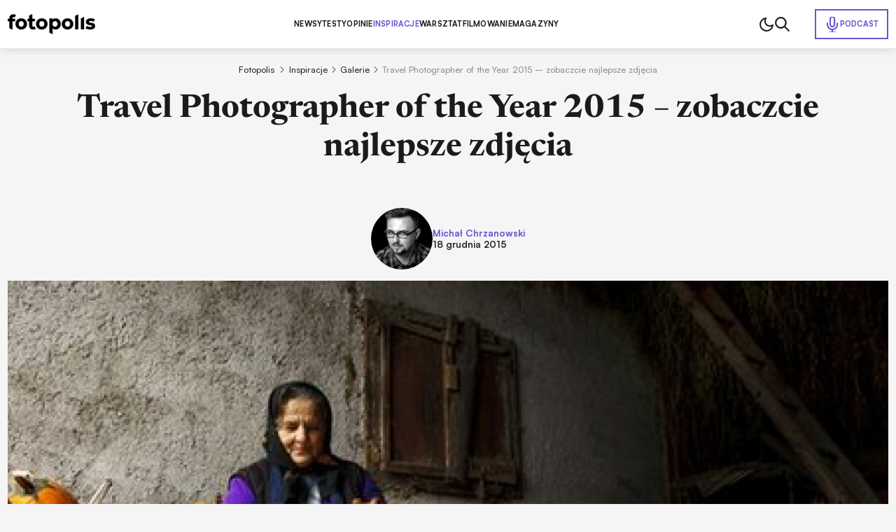

--- FILE ---
content_type: text/html; charset=utf-8
request_url: https://www.fotopolis.pl/inspiracje/galerie/19131-travel-photographer-of-the-year-2015-zobaczcie-najlepsze-zdjecia
body_size: 41798
content:
<!DOCTYPE html>
<html lang="pl" data-theme="light">
<head>
    <base href="https://www.fotopolis.pl/inspiracje/galerie/19131-travel-photographer-of-the-year-2015-zobaczcie-najlepsze-zdjecia" />
	<meta http-equiv="content-type" content="text/html; charset=utf-8" />
	<meta name="referrer" content="no-referrer-when-downgrade" />
	<meta name="description" content="Poznaliśmy laureatów najbardziej prestiżowego konkurs poświęconego fotografii podróżniczej. Spośród nadesłanych prac z ponad 110 krajów ..." />
	<title>Travel Photographer of the Year 2015 – zobaczcie najlepsze zdjęcia | Fotopolis.pl</title>
	<link href="https://www.fotopolis.pl/inspiracje/galerie/19131-travel-photographer-of-the-year-2015-zobaczcie-najlepsze-zdjecia" rel="canonical" />
	<link href="/favicon.ico" rel="shortcut icon" type="image/vnd.microsoft.icon" />
	<script type="application/ld+json">
{"@context":"http:\/\/schema.org","@type":"NewsArticle","mainEntityOfPage":{"@type":"WebPage","@id":"https:\/\/www.fotopolis.pl\/"},"headline":"Travel Photographer of the Year 2015 \u2013 zobaczcie najlepsze zdj\u0119cia","image":[],"datePublished":"2015-12-18T09:09:58+01:00","dateModified":"2016-03-08T07:48:29+01:00","publisher":{"@type":"NewsMediaOrganization","name":"AVT-Korporacja sp. z o.o.","alternateName":"Wydawnictwo AVT","url":"https:\/\/avt.pl\/","logo":"https:\/\/avt.pl\/templates\/main\/images\/logo.png","sameAs":["https:\/\/www.linkedin.com\/company\/grupaavt\/","https:\/\/pl.wikipedia.org\/wiki\/AVT-Korporacja"],"address":{"@type":"PostalAddress","streetAddress":"Leszczynowa 11","addressLocality":"Warszawa","postalCode":"03-197","addressCountry":"PL"}},"description":"Poznali\u015bmy laureat\u00f3w najbardziej presti\u017cowego konkurs po\u015bwi\u0119conego fotografii podr\u00f3\u017cniczej. Spo\u015br\u00f3d nades\u0142anych prac z ponad 110 kraj\u00f3w najlepsze okaza\u0142y si\u0119 monochromatyczne zdj\u0119cia holenderskiego fotografa Marsela van Oostena. W\u015br\u00f3d wyr\u00f3\u017cnionych znalaz\u0142 si\u0119 tak\u017ce Polak, Rafa\u0142 Ziejewski. Koniecznie zobaczcie fina\u0142ow\u0105 galeri\u0119!","short_description":"","author":{"@type":"Person","name":"Micha\u0142 Chrzanowski","url":"https:\/\/www.fotopolis.pl\/autorzy\/26395-michal-chrzanowski"}}
	</script>
	<meta name="viewport" content="width=device-width, initial-scale=1.0">
	<link rel="icon" type="image/png" sizes="16x16" href="/templates/main/images/icons/16x16.png">
	<link rel="icon" type="image/png" sizes="32x32" href="/templates/main/images/icons/32x32.png">
	<link rel="icon" type="image/png" sizes="64x64" href="/templates/main/images/icons/64x64.png">
	<link rel="icon" type="image/png" sizes="96x96" href="/templates/main/images/icons/96x96.png">
	<link rel="icon" type="image/png" sizes="114x114" href="/templates/main/images/icons/114x114.png">
	<link rel="icon" type="image/png" sizes="160x160" href="/templates/main/images/icons/160x160.png">
	<link rel="icon" type="image/png" sizes="192x192" href="/templates/main/images/icons/192x192.png">
	<link rel="icon" type="image/png" sizes="196x196" href="/templates/main/images/icons/196x196.png">
	<link rel="icon" type="image/png" sizes="310x150" href="/templates/main/images/icons/310x150.png">
	<link rel="icon" type="image/png" sizes="310x310" href="/templates/main/images/icons/310x310.png">
	<link rel="apple-touch-icon" sizes="57x57" href="/templates/main/images/icons/57x57.png">
	<link rel="apple-touch-icon" sizes="60x60" href="/templates/main/images/icons/60x60.png">
	<link rel="apple-touch-icon" sizes="72x72" href="/templates/main/images/icons/72x72.png">
	<link rel="apple-touch-icon" sizes="76x76" href="/templates/main/images/icons/76x76.png">
	<link rel="apple-touch-icon" sizes="114x114" href="/templates/main/images/icons/114x114.png">
	<link rel="apple-touch-icon" sizes="120x120" href="/templates/main/images/icons/120x120.png">
	<link rel="apple-touch-icon" sizes="144x144" href="/templates/main/images/icons/144x144.png">
	<link rel="apple-touch-icon" sizes="152x152" href="/templates/main/images/icons/152x152.png">
	<link rel="apple-touch-icon" sizes="180x180" href="/templates/main/images/icons/180x180.png">
	<meta property="og:type" content="article" >
	<meta property="og:title" content="Travel Photographer of the Year 2015 – zobaczcie najlepsze zdjęcia" >
	<meta property="og:url" content="https://www.fotopolis.pl/inspiracje/galerie/19131-travel-photographer-of-the-year-2015-zobaczcie-najlepsze-zdjecia" >
	<meta property="og:image" content="https://www.fotopolis.pl/i/images/6/2/0/dz03NTA=_src_18620-glowne-2_13.jpg" >
	<meta property="og:site_name" content="fotopolis.pl" >
	<meta property="og:description" content="Poznaliśmy laureatów najbardziej prestiżowego konkurs poświęconego fotografii podróżniczej. Spośród nadesłanych prac z ponad 110 krajów ..." >

        <script>
        function getCookieValue(e){const t=document.cookie.split(";");for(const o of t){const[t,m]=o.trim().split("=");if(t===e)return decodeURIComponent(m)}return null}const prefersColorScheme=window.matchMedia("(prefers-color-scheme: dark)"),savedTheme=getCookieValue("theme");savedTheme?document.documentElement.dataset.theme=savedTheme:prefersColorScheme.matches&&(document.documentElement.dataset.theme="dark");    </script>
        <style>
        :root,:root[data-theme="light"]{--bgBody:#f5f5f5;--bgAd:#e8e8e8;--bgItem:#fff;--bgPrimary:#6e52cf;--bgTable:#e8e8e8;--bgReverse:#fff;--bgBlack:#1a1b1c;--bgSticky:#fff;--textColorPrimary:#1a1b1c;--white:#fff;--black:#1a1b1c;--textColorSecondary:#6e52cf;--textColorGray:#525252;--borderColorPrimary:#d4d4d4;--borderColorSecondary:#484949;--gradientPrimary:linear-gradient(291deg,#9f4df9 14.07%,#6e52cf 85.93%);--fontFamilyPrimary:"Satoshi","SatoshiFallback",sans-serif;--fontFamilySecondary:"Newsreader","NewsreaderFallback",serif;--bsHeader:0 0 15px rgba(0,0,0,0.16)}:root[data-theme="dark"]{--bgBody:#1a1b1c;--bgAd:#303436;--bgItem:#222527;--bgPrimary:#b34fff;--bgReverse:#1a1b1c;--bgBlack:#212223;--bgSticky:#1f2223;--bgTable:#222527;--textColorPrimary:#fff;--textColorSecondary:#b34fff;--textColorGray:#8c8d8d;--borderColorPrimary:#3d3d3d;--bsHeader:0 0 0 rgba(0,0,0,0)}[data-theme="light"] [data-theme="dark"]{display:none}[data-theme="dark"] [data-theme="light"]{display:none}@font-face{font-family:'Satoshi';src:url("https://cdn.avt.pl/fonts/Satoshi-Variable.woff2") format("woff2"),url("https://cdn.avt.pl/fonts/Satoshi-Variable.woff") format("woff"),url("https://cdn.avt.pl/fonts/Satoshi-Variable.ttf") format("truetype");font-weight:300 900;font-display:swap;font-style:normal}@font-face{font-family:'Newsreader';src:url("https://cdn.avt.pl/fonts/Newsreader-Variable.ttf") format("truetype");font-weight:100 900;font-display:swap;font-style:normal}@font-face{font-family:"SatoshiFallback";src:local("Arial");ascent-override:92.5%;descent-override:23.5%;line-gap-override:0;size-adjust:100.5%;font-display:optional}@font-face{font-family:"NewsreaderFallback";src:local("Times New Roman");ascent-override:92.8%;descent-override:23%;line-gap-override:0;size-adjust:101%;font-display:optional}*{-webkit-box-sizing:border-box;box-sizing:border-box}html,body{margin:0;padding:0;line-height:1.2;font-family:var(--fontFamilyPrimary);background-color:var(--bgBody);color:var(--textColorPrimary);font-size:16px}@media(min-width:1025px) and (max-width:1499px){html,body{font-size:clamp(0.875rem,calc(0.7401rem + 0.2105vw), 0.9375rem)}}input,textarea{font-family:'Satoshi',sans-serif}.btn{display:-webkit-box;display:-ms-flexbox;display:flex;-webkit-box-pack:center;-ms-flex-pack:center;justify-content:center;-webkit-box-align:center;-ms-flex-align:center;align-items:center;-ms-flex-line-pack:center;align-content:center;font-size:.8125em;font-weight:700;text-decoration:none;text-transform:uppercase;color:var(--textColorPrimary);width:100%;max-width:25em;margin:2.6667em auto;letter-spacing:.03em;padding:1.6em;border:1px solid var(--textColorPrimary);text-align:center}@media(min-width:576px){.btn{font-size:.9375em;max-width:42em}}.btn--sm{max-width:22em}.bg-ad{min-height:calc(270px + 3rem);padding:1.5em 0}@media(min-width:1025px){.bg-ad{background-color:var(--bgAd)}}.ad-750x300-300x250{min-height:270px;margin-bottom:30px}@media(min-width:1025px){.ad-750x300-300x250{min-height:320px;margin-bottom:40px}}.ad-1170x350-300x250{padding:30px 0;min-height:330px}@media(min-width:1025px){.ad-1170x350-300x250{min-height:430px}}.body-fixed{overflow:hidden}body[style*="background-image"] .bg-ad--wallpaper{background-color:transparent}body[style*="background-image"] .bg-ad{width:100%;max-width:90.75rem;margin:0 auto;padding-left:.75rem;padding-right:.75rem}body[style*="background-image"] .header{background-color:transparent;-webkit-box-shadow:none;box-shadow:none}body[style*="background-image"] .header__container{-webkit-box-shadow:var(--bsHeader);box-shadow:var(--bsHeader);background-color:var(--bgSticky)}.container{width:100%;max-width:90.75rem;margin:0 auto;padding:0 .75rem;container-type:inline-size}.container--bg{background-color:var(--bgBody)}.container--grid{display:grid;gap:1.5em}@media(min-width:1025px){.container--grid{grid-template-columns:minmax(0,100%) minmax(300px,21.375em)}}.container--header{font-size:clamp(1.5em,calc(1.2596rem + 1.0397cqi), 2.1875em);font-weight:700;color:var(--textColorPrimary);padding-bottom:.75rem}.container--border{position:relative;padding-bottom:2.75rem}.container--border:after{content:"";position:absolute;left:.75rem;right:.75rem;bottom:2rem;height:2px;background-color:var(--textColorPrimary);z-index:3}.mb-2{margin-bottom:2em}.img{display:block;max-width:100%;height:auto}.pt-1{padding-top:1rem}.pt-2{padding-top:2rem}.pt-15{padding-top:1.5rem}.pt-25{padding-top:2.5rem}.pt-35{padding-top:3.5rem}.pb-1{padding-bottom:1rem}.pb-15{padding-bottom:1.5rem}.pb-2{padding-bottom:2rem}.pb-25{padding-bottom:2.5rem}.py-1{padding-top:1rem;padding-bottom:1rem}.py-2{padding-top:2rem;padding-bottom:2rem}.py-25{padding-top:2.5rem;padding-bottom:2.5rem}.text-center{text-align:center}@media(min-width:1025px){.text-center .breadcrumbs{-webkit-box-pack:center;-ms-flex-pack:center;justify-content:center}}.item-category{font-size:.6875em;padding:.3636em .7273em;text-transform:uppercase;border-radius:50px;color:var(--textColorPrimary);border:1px solid var(--textColorPrimary);font-weight:700;text-decoration:none;display:-webkit-box;display:-ms-flexbox;display:flex;-ms-flex-wrap:wrap;flex-wrap:wrap;-webkit-box-pack:center;-ms-flex-pack:center;justify-content:center;-ms-flex-line-pack:center;align-content:center;-webkit-box-align:center;-ms-flex-align:center;align-items:center;text-align:center}.item-category--lg{font-size:.8125em}.item-category--featured{color:var(--textColorSecondary);border-color:var(--textColorSecondary)}.item-date{opacity:.5;font-size:.8125em;font-weight:500;margin-top:.6154em}.item-title-16-18{font-size:clamp(1rem,calc(0.9563rem + 0.189cqi), 1.125rem)}.item-title-16-19{font-size:clamp(1em,calc(0.9344rem + 0.2836cqi), 1.1875em)}.item-title-16-22{font-size:clamp(1rem,calc(0.8689rem + 0.5671cqi), 1.375rem)}.item-title-16-24{font-size:clamp(1rem,calc(0.8251rem + 0.7561cqi), 1.5rem)}.item-title-16-26{font-size:clamp(1rem,calc(0.7814rem + 0.9452cqi), 1.625rem)}.item-title-16-30{font-size:clamp(1rem,calc(0.694rem + 1.3233cqi), 1.875rem)}.item-title-20-30{font-size:clamp(1.25rem,calc(1.0314rem + 0.9452cqi), 1.875rem)}.item-introtext-13-16{font-size:clamp(0.8125rem,calc(0.7122rem + 0.4335cqi), 1rem)}.font-secondary{font-family:"Newsreader",sans-serif}.section-header{text-decoration:none;color:var(--textColorPrimary);padding-bottom:.3429em;border-bottom:2px solid var(--textColorPrimary);display:-webkit-box;display:-ms-flexbox;display:flex;-ms-flex-wrap:wrap;flex-wrap:wrap;-ms-flex-line-pack:center;align-content:center;-webkit-box-align:center;-ms-flex-align:center;align-items:center;font-weight:900;margin-bottom:.9143em}.section-header--24-35{font-size:clamp(1.5rem,calc(1.1324rem + 1.5896cqi), 2.1875rem)}.section-header--18-24{font-size:clamp(1.125rem,calc(0.9936rem + 0.5682cqi), 1.5rem)}.section-header span{color:var(--textColorSecondary);margin-left:.15em}.section-header span:first-letter {text-transform:uppercase}.p-sticky{top:5.5em !important;-webkit-transition:top .15s ease-in-out;transition:top .15s ease-in-out}body.header-hidden .p-sticky{top:.5em !important}.d-block{display:block !important}.d-none{display:none !important}@media(min-width:576px){.d-sm-block{display:block !important}}@media(min-width:576px){.d-sm-none{display:none !important}}@media(min-width:768px){.d-md-block{display:block !important}}@media(min-width:768px){.d-md-none{display:none !important}}@media(min-width:1025px){.d-lg-block{display:block !important}}@media(min-width:1025px){.d-lg-none{display:none !important}}@media(min-width:1280px){.d-xl-block{display:block !important}}@media(min-width:1280px){.d-xl-none{display:none !important}}        .header{background-color:var(--bgSticky);position:sticky;top:0;z-index:99999;-webkit-transition:-webkit-transform .15s ease-in-out;transition:-webkit-transform .15s ease-in-out;transition:transform .15s ease-in-out;transition:transform .15s ease-in-out,-webkit-transform .15s ease-in-out}@media(min-width:1025px){.header{-webkit-box-shadow:var(--bsHeader);box-shadow:var(--bsHeader)}}.header.sticked{-webkit-transform:translate3d(0,-100%,0);transform:translate3d(0,-100%,0)}.header.sticked.scrolling-up{-webkit-transform:translate3d(0,0,0);transform:translate3d(0,0,0)}.header.menu-open .header__container{position:fixed;top:0;z-index:999999}.header.menu-open .header__menu{display:block;position:fixed;top:3.75rem;left:0;width:100vw;height:100vh;z-index:-1;background-color:var(--bgBody);padding:1.25em .75rem 0}.header.menu-open .header__menu-item{display:block;width:100%;font-size:1em;letter-spacing:.02em;border-bottom:1px solid var(--borderColorPrimary);padding:1em 0}.header.menu-open .header__menu-item--432{position:static;width:auto;padding:.5em;display:-webkit-inline-box;display:-ms-inline-flexbox;display:inline-flex;-ms-flex-wrap:wrap;flex-wrap:wrap;-ms-flex-line-pack:center;align-content:center;-webkit-box-align:center;-ms-flex-align:center;align-items:center;color:var(--white);background-color:var(--bgPrimary);margin-top:1em}.header.menu-open .header__menu-item--432:before{background-image:url("/templates/main/images/svg/mic-white.svg")}.header__container{display:-webkit-box;display:-ms-flexbox;display:flex;-ms-flex-wrap:wrap;flex-wrap:wrap;-webkit-box-pack:justify;-ms-flex-pack:justify;justify-content:space-between;-ms-flex-line-pack:center;align-content:center;-webkit-box-align:center;-ms-flex-align:center;align-items:center;-webkit-column-gap:1em;-moz-column-gap:1em;column-gap:1em;position:relative;padding-top:1em;padding-bottom:1em}@media(max-width:1024px){.header__container{-webkit-box-shadow:var(--bsHeader);box-shadow:var(--bsHeader);background-color:var(--bgSticky)}}@media(min-width:1025px){.header__container{padding-top:1.5em;padding-bottom:1.5em}}.header__menu{display:none}@media(min-width:1025px){.header__menu{display:-webkit-box;display:-ms-flexbox;display:flex;-ms-flex-wrap:wrap;flex-wrap:wrap;-ms-flex-line-pack:center;align-content:center;-webkit-box-align:center;-ms-flex-align:center;align-items:center;-webkit-column-gap:3em;-moz-column-gap:3em;column-gap:3em}}.header__menu-item{font-weight:750;font-size:.8125em;letter-spacing:.02em;text-transform:uppercase;color:var(--textColorPrimary);text-decoration:none}.header__menu-item.active{color:var(--textColorSecondary)}.header__menu-item--432{color:var(--textColorSecondary);display:-webkit-inline-box;display:-ms-inline-flexbox;display:inline-flex;-ms-flex-wrap:wrap;flex-wrap:wrap;-ms-flex-line-pack:center;align-content:center;-webkit-box-align:center;-ms-flex-align:center;align-items:center;padding:.7692em 1.0769em;border:2px solid var(--textColorSecondary);gap:.6154em;position:absolute;right:.75rem}.header__menu-item--432:before{content:"";width:1.5rem;height:1.5rem;background-image:url("/templates/main/images/svg/mic.svg");display:block;background-repeat:no-repeat;background-position:center}.header__icons{display:-webkit-box;display:-ms-flexbox;display:flex;-ms-flex-wrap:wrap;flex-wrap:wrap;-ms-flex-line-pack:center;align-content:center;-webkit-box-align:center;-ms-flex-align:center;align-items:center;-webkit-column-gap:1.5em;-moz-column-gap:1.5em;column-gap:1.5em;pointer-events:none}@media(min-width:1025px){.header__icons{padding-right:10.5em}}.header__icon{pointer-events:all;cursor:pointer}.header__icon--menu{display:-webkit-box;display:-ms-flexbox;display:flex;-ms-flex-wrap:wrap;flex-wrap:wrap;-webkit-box-orient:vertical;-webkit-box-direction:normal;-ms-flex-direction:column;flex-direction:column;-ms-flex-line-pack:justify;align-content:space-between;width:20px;height:14px;-webkit-box-pack:justify;-ms-flex-pack:justify;justify-content:space-between}@media(min-width:1025px){.header__icon--menu{display:none}}.header__icon--menu span{width:100%;height:2px;border-radius:4px;background-color:var(--textColorPrimary)}[data-theme="dark"] .header__menu-item--432:before{background-image:url("/templates/main/images/svg/mic-dark.svg")}    </style>
        <script>
if ((Math.random() * 101) < 30) {
(function () {
        var webSdkScript = document.createElement("script");
        webSdkScript.src =
            "/templates/main/js/grafana-sdk.js";
        webSdkScript.onload = () => {
            window.GrafanaFaroWebSdk.initializeFaro({
                url: "https://grafana.avt.pl/collect",
                apiKey: 'uiCyJmVDiN3PBdY4YRJ5E6iX4cFl',
                app: {
                    name: "Fotopolis",
                    version: "1.0.0",
                    environment: "production",
                },
                trackWebVitalsAttribution: true,
            });
            var webTracingScript = document.createElement("script");
            webTracingScript.src =
                "/templates/main/js/grafana-tracing.js";
            webTracingScript.onload = () => {
                window.GrafanaFaroWebSdk.faro.instrumentations.add(
                    new window.GrafanaFaroWebTracing.TracingInstrumentation()
                );
            };
            document.head.appendChild(webTracingScript);
        };
        document.head.appendChild(webSdkScript);
    })();
}
</script><style>
@media(min-width: 1500px) {
html, body {
font-size: 15px !important;
}
}
</style><meta name="robots" content="max-image-preview:large"><script async src="https://a.spolecznosci.net/core/ee9c84d391914db250e29df35f9d1ad4/main.js"></script><!-- Facebook Pixel Code -->
<script>
!function(f,b,e,v,n,t,s){if(f.fbq)return;n=f.fbq=function(){n.callMethod?
n.callMethod.apply(n,arguments):n.queue.push(arguments)};if(!f._fbq)f._fbq=n;
n.push=n;n.loaded=!0;n.version='2.0';n.queue=[];t=b.createElement(e);t.async=!0;
t.src=v;s=b.getElementsByTagName(e)[0];s.parentNode.insertBefore(t,s)}(window,
document,'script','https://connect.facebook.net/en_US/fbevents.js');
fbq('init', '879273692110086');
fbq('track', 'PageView');
</script>
<!-- DO NOT MODIFY -->
<!-- End Facebook Pixel Code --><!-- Google Tag Manager -->
<script>(function(w,d,s,l,i){w[l]=w[l]||[];w[l].push({'gtm.start':
new Date().getTime(),event:'gtm.js'});var f=d.getElementsByTagName(s)[0],
j=d.createElement(s),dl=l!='dataLayer'?'&l='+l:'';j.async=true;j.src=
'//www.googletagmanager.com/gtm.js?id='+i+dl;f.parentNode.insertBefore(j,f);
})(window,document,'script','dataLayer','GTM-MC5CWL');</script>
<!-- End Google Tag Manager --><link rel="manifest" href="/manifest.json">
<script charset="UTF-8" src="https://s-eu-1.pushpushgo.com/js/5c13a756984fb4000bdaf979.js" async="async"></script>

    <script>
        window.safeRequestIdleCallback = function (cb) {
            return (window.requestIdleCallback || function (cb) {
                return setTimeout(cb, 100);
            })(cb);
        };
    </script>
</head>

<body>

    <!-- Facebook Pixel Code -->
<noscript><img height="1" width="1" alt="" style="display:none"
src="https://www.facebook.com/tr?id=879273692110086&ev=PageView&noscript=1"
/></noscript>
<!-- DO NOT MODIFY -->
<!-- End Facebook Pixel Code --><!-- Google Tag Manager -->
<noscript><iframe src="//www.googletagmanager.com/ns.html?id=GTM-MC5CWL"
height="0" width="0" style="display:none;visibility:hidden"></iframe></noscript>
<!-- End Google Tag Manager -->
    

    <header class="header">
        <div class="container header__container">
            <a class="header__logo" href="/">
                <img class="header__logo-img img" src="/templates/main/images/svg/logo.svg" alt="logo" width="125" height="29" loading="eager" fetchpriority="high" data-theme="light">
                <img class="header__logo-img img" src="/templates/main/images/svg/logo-white.svg" alt="logo" width="125" height="29" loading="eager" fetchpriority="high" data-theme="dark">
            </a>
            

<div class="header__menu">
    <a href="/newsy-sprzetowe" class="header__menu-item header__menu-item--296">Newsy</a><a href="/testy" class="header__menu-item header__menu-item--126">Testy</a><a href="/opinie" class="header__menu-item header__menu-item--298">Opinie</a><a href="/inspiracje" class="header__menu-item header__menu-item--297 active">Inspiracje</a><a href="/warsztat" class="header__menu-item header__menu-item--299">Warsztat</a><a href="/filmowanie" class="header__menu-item header__menu-item--452">Filmowanie</a><a href="/magazyny" class="header__menu-item header__menu-item--457">Magazyny</a><a href="/podcast" class="header__menu-item header__menu-item--432">Podcast</a></div>

            <div class="header__icons">
                                    <img class="header__icon img js-theme-switch" src="/templates/main/images/svg/moon.svg" alt="" loading="eager" fetchpriority="high" width="24" height="24" data-theme="light">
                    <img class="header__icon img js-theme-switch" src="/templates/main/images/svg/sun.svg" alt="" loading="eager" fetchpriority="high" width="24" height="24" data-theme="dark">
                                <img class="header__icon img js-search-toggle" src="/templates/main/images/svg/search-black.svg" alt="" loading="eager" fetchpriority="high" width="21" height="21" data-theme="light">
                <img class="header__icon img js-search-toggle" src="/templates/main/images/svg/search.svg" alt="" loading="eager" fetchpriority="high" width="21" height="21" data-theme="dark">
                <div class="header__icon header__icon--menu js-menu-toggle">
                    <span></span>
                    <span></span>
                    <span></span>
                </div>
            </div>
        </div>
    </header>
    <script>
        function setCookie(e,t,n){const o=new Date;o.setTime(o.getTime()+24*n*60*60*1e3);const s="expires="+o.toUTCString();document.cookie=`${e}=${t}; ${s}; path=/`}document.addEventListener("DOMContentLoaded",(()=>{const e=document.body,t=document.getElementsByClassName("js-theme-switch"),n=document.documentElement;if(t.length>0)for(const r of t)r.addEventListener("click",(()=>{const e=n.dataset.theme;var t;t="light"===e?"dark":"light",n.dataset.theme=t,setCookie("theme",t,365)}));const o=document.querySelectorAll(".js-search-toggle"),s=document.querySelector(".js-search");if(o.length&&s)for(let a=0;a<o.length;a++)o[a].addEventListener("click",(()=>{s.classList.toggle("open")}));const i=document.querySelector(".header");let c=0,l=!1;if(i){function d(){const t=window.scrollY,n=window.innerWidth,o=function(){let e=0,t=i.previousElementSibling;for(;t;)e+=t.offsetHeight,t=t.previousElementSibling;return e}(),s=i.offsetHeight,d=t>(n>1024?o:o+s);i.classList.toggle("sticked",d);const r=t;d&&r>c?(e.classList.add("header-hidden"),i.classList.remove("scrolling-up")):(e.classList.remove("header-hidden"),i.classList.add("scrolling-up")),c=r<=0?0:r,l=!1}d(),window.addEventListener("scroll",(function(){l||(l=!0,requestAnimationFrame(d))}))}document.querySelector(".js-menu-toggle").addEventListener("click",(function(){i.classList.toggle("menu-open"),e.classList.toggle("body-fixed")}))}),{once:!0});    </script>



<div id="message-answer" class="   ">
    <div id="system-message-container">
	</div>

</div>
<div class="text-center">
    
<style>
    .breadcrumbs{display:-webkit-box;display:-ms-flexbox;display:flex;-ms-flex-wrap:nowrap;flex-wrap:nowrap;-webkit-box-align:center;-ms-flex-align:center;align-items:center;-ms-flex-line-pack:center;align-content:center;list-style:none;margin:0;padding:0;font-size:1rem;color:var(--textColorPrimary);min-height:23px;white-space:nowrap;overflow:auto;scrollbar-width:none;-ms-overflow-style:none}.breadcrumbs__container.container{padding:1.25rem .75rem .25rem;background-color:var(--bgBody)}.breadcrumbs::-webkit-scrollbar{display:none}.breadcrumbs a{text-decoration:none;color:var(--textColorPrimary)}.breadcrumbs .divider{margin:0 6px;color:var(--mainColor)}.breadcrumbs .divider.icon-location{margin:0 5px 0 0}.breadcrumbs li{display:-webkit-box;display:-ms-flexbox;display:flex;-ms-flex-wrap:wrap;flex-wrap:wrap;-webkit-box-align:center;-ms-flex-align:center;align-items:center;-ms-flex-line-pack:center;align-content:center;-ms-flex-negative:0;flex-shrink:0;font-size:.875em;font-weight:450}.breadcrumbs li:first-child .divider{color:var(--textColorPrimary);margin:0 .5714em}.breadcrumbs li,.breadcrumbs li a{color:var(--textColorPrimary)}.breadcrumbs li:last-child span{opacity:.5;cursor:default}</style>
<div class="breadcrumbs__container container" aria-label="Breadcrumbs" role="navigation">
    <ul itemscope itemtype="https://schema.org/BreadcrumbList" class="breadcrumbs ">
        
                        <li itemprop="itemListElement" itemscope itemtype="https://schema.org/ListItem">
                                            <a itemprop="item" href="/" class="pathway">
                            <span itemprop="name">
                                Fotopolis                            </span>
                        </a>
                    
                                            <span class="divider">
							<svg xmlns="http://www.w3.org/2000/svg" width="6" height="9" viewBox="0 0 6 9" fill="none">
                              <path d="M1 8.5L5 4.5L1 0.5" stroke="var(--textColorPrimary)" stroke-linecap="round" stroke-linejoin="round"/>
                            </svg>
						</span>
                                        <meta itemprop="position" content="1">
                </li>
                                    <li itemprop="itemListElement" itemscope itemtype="https://schema.org/ListItem">
                                            <a itemprop="item" href="/inspiracje" class="pathway">
                            <span itemprop="name">
                                Inspiracje                            </span>
                        </a>
                    
                                            <span class="divider">
							<svg xmlns="http://www.w3.org/2000/svg" width="6" height="9" viewBox="0 0 6 9" fill="none">
                              <path d="M1 8.5L5 4.5L1 0.5" stroke="var(--textColorPrimary)" stroke-linecap="round" stroke-linejoin="round"/>
                            </svg>
						</span>
                                        <meta itemprop="position" content="2">
                </li>
                                    <li itemprop="itemListElement" itemscope itemtype="https://schema.org/ListItem">
                                            <a itemprop="item" href="/inspiracje/galerie" class="pathway">
                            <span itemprop="name">
                                Galerie                            </span>
                        </a>
                    
                                            <span class="divider">
							<svg xmlns="http://www.w3.org/2000/svg" width="6" height="9" viewBox="0 0 6 9" fill="none">
                              <path d="M1 8.5L5 4.5L1 0.5" stroke="var(--textColorPrimary)" stroke-linecap="round" stroke-linejoin="round"/>
                            </svg>
						</span>
                                        <meta itemprop="position" content="3">
                </li>
                                    <li itemprop="itemListElement" itemscope itemtype="https://schema.org/ListItem" class="active">
					<span itemprop="name">
						Travel Photographer of the Year 2015 – zobaczcie najlepsze zdjęcia					</span>
                    <meta itemprop="position" content="4">
                </li>
                        </ul>
</div>
</div>
<style>
    .single-article__fulltext img,.single-article__fulltext.font-secondary img{display:block;max-width:100%;height:auto}.single-article__fulltext .wyrazenie,.single-article__fulltext.font-secondary .wyrazenie{margin:1.8286em auto;max-width:none;width:100%;font-size:clamp(1.375rem,calc(1.0903rem + 1.2311cqi), 2.1875rem);font-weight:700;line-height:1.4;padding-left:.9143em;position:relative}.single-article__fulltext .wyrazenie:before,.single-article__fulltext.font-secondary .wyrazenie:before{content:"";width:.2286em;top:0;right:auto;bottom:0;left:0;margin:auto;position:absolute;background-color:var(--bgPrimary)}.single-article__fulltext .iso-description,.single-article__fulltext.font-secondary .iso-description{margin-top:-1.6em;margin-bottom:4em}.single-article__fulltext .iso-description,.single-article__fulltext .iso-description *,.single-article__fulltext.font-secondary .iso-description,.single-article__fulltext.font-secondary .iso-description *{color:var(--textColorGray) !important;text-align:left !important;font-size:.9375rem !important;font-weight:400 !important}.single-article__fulltext .specyfikacja,.single-article__fulltext.font-secondary .specyfikacja{font-size:1.063em;width:100%}.single-article__fulltext .specyfikacja tr,.single-article__fulltext.font-secondary .specyfikacja tr{border-color:var(--borderColorPrimary)}.single-article__fulltext .specyfikacja tr:nth-child(2n),.single-article__fulltext.font-secondary .specyfikacja tr:nth-child(2n){background-color:var(--bgTable)}.single-article__fulltext .specyfikacja td,.single-article__fulltext.font-secondary .specyfikacja td{border:1px solid var(--borderColorPrimary);padding:.54em .8em}.single-article__fulltext .specyfikacja td:first-child,.single-article__fulltext.font-secondary .specyfikacja td:first-child{font-weight:700}.single-article__fulltext iframe[src*="youtube.com"],.single-article__fulltext.font-secondary iframe[src*="youtube.com"]{margin:0 auto;display:block;width:100%;height:100%;aspect-ratio:16 / 9}.single-article__fulltext .tag-video,.single-article__fulltext.font-secondary .tag-video{position:relative;margin-top:2.5em;margin-bottom:2.5em;aspect-ratio:16 / 9}.single-article__fulltext .tag-video iframe,.single-article__fulltext.font-secondary .tag-video iframe{position:absolute;top:0;left:0;width:100%;height:100%}.single-article__fulltext .tritable-item,.single-article__fulltext.font-secondary .tritable-item{margin-left:auto;margin-right:auto;max-width:47.25rem !important}@media(min-width:1366px){.single-article__fulltext .tritable-item,.single-article__fulltext.font-secondary .tritable-item{margin-left:auto;margin-right:4.8rem !important}}.single-article__fulltext .article-commercial,.single-article__fulltext.font-secondary .article-commercial{margin:2.5em auto;max-width:none;background-color:var(--bgItem);padding:2em;font-family:var(--fontFamilyPrimary)}.single-article__fulltext .article-commercial img,.single-article__fulltext.font-secondary .article-commercial img{display:block;max-width:100%;height:auto}.single-article__fulltext .article-commercial .a-c-title,.single-article__fulltext.font-secondary .article-commercial .a-c-title{font-size:1.25em;font-weight:750;text-transform:uppercase;padding-bottom:.6em;border-bottom:2px solid var(--bgPrimary);margin-bottom:2em}.single-article__fulltext .article-commercial .row,.single-article__fulltext.font-secondary .article-commercial .row{display:grid;gap:1.5em;grid-template-columns:minmax(0,30%) minmax(0,70%)}.single-article__fulltext .article-commercial .row>*,.single-article__fulltext.font-secondary .article-commercial .row>*{font-size:1.125em;line-height:1.5}.single-article__fulltext .article-commercial .a-c-item,.single-article__fulltext.font-secondary .article-commercial .a-c-item{margin-bottom:1em}.single-article__fulltext .article-commercial .a-c-item:last-child,.single-article__fulltext.font-secondary .article-commercial .a-c-item:last-child{margin-bottom:0}.single-article__fulltext .article-gallery,.single-article__fulltext.font-secondary .article-gallery{margin:2.5em auto;max-width:none;font-family:var(--fontFamilyPrimary);-webkit-column-count:2;-moz-column-count:2;column-count:2;-webkit-column-gap:.375em;-moz-column-gap:.375em;column-gap:.375em}.single-article__fulltext .article-gallery__wrap,.single-article__fulltext.font-secondary .article-gallery__wrap{max-width:none;margin:0}.single-article__fulltext .article-gallery__item,.single-article__fulltext.font-secondary .article-gallery__item{display:block;padding-bottom:.375em}.single-article__fulltext .article-gallery__item:nth-child(3),.single-article__fulltext.font-secondary .article-gallery__item:nth-child(3){padding-top:3.625em}.single-article__fulltext .article-gallery__item:nth-child(3):after,.single-article__fulltext.font-secondary .article-gallery__item:nth-child(3):after{top:1.2609em}.single-article__fulltext .article-gallery__item--last,.single-article__fulltext.font-secondary .article-gallery__item--last{position:relative}.single-article__fulltext .article-gallery__item--last:after,.single-article__fulltext.font-secondary .article-gallery__item--last:after{content:"+" attr(data-counter);position:absolute;top:0;right:0;bottom:.1304em;left:0;font-size:2.875em;color:var(--white);background-color:rgba(0,0,0,0.6);z-index:3;display:-webkit-box;display:-ms-flexbox;display:flex;-ms-flex-wrap:wrap;flex-wrap:wrap;-webkit-box-pack:center;-ms-flex-pack:center;justify-content:center;-webkit-box-align:center;-ms-flex-align:center;align-items:center;-ms-flex-line-pack:center;align-content:center}.single-article__fulltext .products-in-article,.single-article__fulltext.font-secondary .products-in-article{font-size:1rem;max-width:none;margin:2.5em auto;background-color:var(--bgItem);font-family:var(--fontFamilyPrimary);padding:1em}@media(min-width:576px){.single-article__fulltext .products-in-article,.single-article__fulltext.font-secondary .products-in-article{padding:2em}}@media(min-width:768px){.single-article__fulltext .products-in-article,.single-article__fulltext.font-secondary .products-in-article{padding:1em}}@media(min-width:1025px){.single-article__fulltext .products-in-article,.single-article__fulltext.font-secondary .products-in-article{padding:2em}}.single-article__fulltext .products-in-article__wrap,.single-article__fulltext.font-secondary .products-in-article__wrap{display:grid;-webkit-box-pack:justify;-ms-flex-pack:justify;justify-content:space-between;gap:1em}@media(min-width:768px){.single-article__fulltext .products-in-article__wrap,.single-article__fulltext.font-secondary .products-in-article__wrap{grid-template-columns:repeat(3,1fr)}}.single-article__fulltext .products-in-article__item,.single-article__fulltext.font-secondary .products-in-article__item{-ms-flex-negative:0;flex-shrink:0;display:grid;gap:1em;color:var(--textColorPrimary);text-decoration:none;width:100%;text-align:left;grid-template-columns:135px minmax(0,100%)}@media(min-width:576px){.single-article__fulltext .products-in-article__item,.single-article__fulltext.font-secondary .products-in-article__item{grid-template-columns:1fr 1fr}}@media(min-width:768px){.single-article__fulltext .products-in-article__item,.single-article__fulltext.font-secondary .products-in-article__item{text-align:center;max-width:19.125em;grid-template-columns:1fr}}@media(max-width:767px){.single-article__fulltext .products-in-article__item-picture,.single-article__fulltext.font-secondary .products-in-article__item-picture{grid-column:1;grid-row:1 / span 2}}.single-article__fulltext .products-in-article__item-name,.single-article__fulltext.font-secondary .products-in-article__item-name{font-weight:700}@media(max-width:767px){.single-article__fulltext .products-in-article__item-name,.single-article__fulltext.font-secondary .products-in-article__item-name{grid-column:2;grid-row:1;-ms-flex-item-align:end;align-self:flex-end}}.single-article__fulltext .products-in-article__item-btn,.single-article__fulltext.font-secondary .products-in-article__item-btn{color:var(--white);background-color:var(--bgPrimary);display:-webkit-box;display:-ms-flexbox;display:flex;-webkit-box-pack:center;-ms-flex-pack:center;justify-content:center;-webkit-box-align:center;-ms-flex-align:center;align-items:center;-ms-flex-line-pack:center;align-content:center;font-size:.8125em;text-transform:uppercase;-ms-flex-wrap:wrap;flex-wrap:wrap;font-weight:700;-ms-flex-item-align:end;align-self:flex-end;margin:0 auto;height:3.25em;width:10em}@media(min-width:576px){.single-article__fulltext .products-in-article__item-btn,.single-article__fulltext.font-secondary .products-in-article__item-btn{height:4em;width:12.3077em}}@media(max-width:767px){.single-article__fulltext .products-in-article__item-btn,.single-article__fulltext.font-secondary .products-in-article__item-btn{grid-column:2;grid-row:2;-ms-flex-item-align:start;align-self:flex-start;margin:0}}.single-article__fulltext .guide-template,.single-article__fulltext.font-secondary .guide-template{font-size:1rem;max-width:none;margin:2.5em auto;font-family:var(--fontFamilyPrimary);padding:clamp(1rem,calc(-0.0501rem + 4.5412cqi), 4rem);background-color:var(--bgItem);text-align:center}.single-article__fulltext .guide-template__blue,.single-article__fulltext.font-secondary .guide-template__blue{font-size:clamp(0.6875rem,calc(0.5538rem + 0.578cqi), 0.9375rem);padding:.3636em .7273em;text-transform:uppercase;border-radius:50px;color:var(--textColorSecondary);border:1px solid var(--textColorSecondary);font-weight:700;display:-webkit-inline-box;display:-ms-inline-flexbox;display:inline-flex;-webkit-box-pack:center;-ms-flex-pack:center;justify-content:center;-webkit-box-align:center;-ms-flex-align:center;align-items:center;-ms-flex-line-pack:center;align-content:center;margin-bottom:.8em}.single-article__fulltext .guide-template__title,.single-article__fulltext.font-secondary .guide-template__title{font-weight:630;font-size:clamp(1.25rem,calc(1.0312rem + 0.9461cqi), 1.875rem);margin-bottom:.4em}.single-article__fulltext .guide-template__price,.single-article__fulltext.font-secondary .guide-template__price{font-size:clamp(0.875rem,calc(0.8094rem + 0.2838cqi), 1.0625rem)}.single-article__fulltext .guide-template__image,.single-article__fulltext.font-secondary .guide-template__image{margin:clamp(1rem,calc(-0.0501rem + 4.5412cqi), 2rem) auto}.single-article__fulltext .guide-template__image img,.single-article__fulltext.font-secondary .guide-template__image img{display:block;max-width:100%;height:auto;margin:0 auto}.single-article__fulltext .guide-template__list,.single-article__fulltext.font-secondary .guide-template__list{max-width:35em;margin:clamp(1rem,calc(-0.0501rem + 4.5412cqi), 2rem) auto;display:grid;font-size:clamp(0.875rem,calc(0.8094rem + 0.2838cqi), 1.0625rem);gap:.9412em;text-align:left}.single-article__fulltext .guide-template__list-item,.single-article__fulltext.font-secondary .guide-template__list-item{display:-webkit-box;display:-ms-flexbox;display:flex;-ms-flex-wrap:wrap;flex-wrap:wrap;-webkit-box-pack:justify;-ms-flex-pack:justify;justify-content:space-between;padding-bottom:.9412em;border-bottom:1px solid var(--borderColorPrimary)}.single-article__fulltext .guide-template__list-item-left,.single-article__fulltext.font-secondary .guide-template__list-item-left{font-weight:700}.single-article__fulltext .guide-template__description,.single-article__fulltext.font-secondary .guide-template__description{text-align:left;margin:clamp(1rem,calc(-0.0501rem + 4.5412cqi), 2rem) auto}.single-article__fulltext .guide-template__description img,.single-article__fulltext.font-secondary .guide-template__description img{margin:2em auto}.single-article__fulltext .guide-template__description p,.single-article__fulltext.font-secondary .guide-template__description p{font-size:clamp(1rem,calc(0.9125rem + 0.3784cqi), 1.25rem);line-height:1.5;margin:0 0 1em}.single-article__fulltext .guide-template__description p:last-child,.single-article__fulltext.font-secondary .guide-template__description p:last-child{margin:0}.single-article__fulltext .guide-template__btn,.single-article__fulltext.font-secondary .guide-template__btn{font-size:clamp(0.8125rem,calc(0.6788rem + 0.578cqi), 1.0625rem);padding:1.4118em 2.823em;min-width:16.4706em;display:-webkit-inline-box;display:-ms-inline-flexbox;display:inline-flex;-ms-flex-wrap:wrap;flex-wrap:wrap;-webkit-box-pack:center;-ms-flex-pack:center;justify-content:center;-ms-flex-line-pack:center;align-content:center;-webkit-box-align:center;-ms-flex-align:center;align-items:center;text-align:center;text-decoration:none;text-transform:uppercase;color:var(--white);background-color:var(--bgPrimary);margin:0 auto}.single-article__fulltext .plus-and-minus,.single-article__fulltext.font-secondary .plus-and-minus{margin:2.5em auto;max-width:none;font-size:1rem}.single-article__fulltext .plus-and-minus .row,.single-article__fulltext.font-secondary .plus-and-minus .row{display:grid;gap:1.5em}@media(min-width:768px){.single-article__fulltext .plus-and-minus .row,.single-article__fulltext.font-secondary .plus-and-minus .row{grid-template-columns:repeat(2,1fr)}}.single-article__fulltext .plus-and-minus__shadow,.single-article__fulltext.font-secondary .plus-and-minus__shadow{background-color:var(--bgItem);padding:clamp(1rem,calc(0.4653rem + 2.3121vw), 2rem)}.single-article__fulltext .plus-and-minus__title,.single-article__fulltext.font-secondary .plus-and-minus__title{font-size:1em;color:var(--textColorSecondary);text-transform:uppercase;font-weight:700;display:-webkit-box;display:-ms-flexbox;display:flex;-ms-flex-wrap:wrap;flex-wrap:wrap;-ms-flex-line-pack:center;align-content:center;-webkit-box-align:center;-ms-flex-align:center;align-items:center;gap:.25em;padding-bottom:.5em;margin-bottom:1em;border-bottom:1px solid var(--borderColorPrimary)}.single-article__fulltext .plus-and-minus__list,.single-article__fulltext.font-secondary .plus-and-minus__list{margin:0;padding:0 0 0 1em;font-size:1.0625em;line-height:1.3;font-weight:700}.single-article__fulltext .plus-and-minus__list-el,.single-article__fulltext.font-secondary .plus-and-minus__list-el{margin-bottom:.4em}.single-article__fulltext .plus-and-minus__list-el:last-child,.single-article__fulltext.font-secondary .plus-and-minus__list-el:last-child{margin-bottom:0}.single-article__fulltext .fotoforma,.single-article__fulltext.font-secondary .fotoforma{margin-left:0;margin-right:0;max-width:calc(100vw - 1.5rem)}@media(min-width:1025px){.single-article__fulltext .fotoforma,.single-article__fulltext.font-secondary .fotoforma{max-width:none}}.single-article__fulltext .fotoforma__header,.single-article__fulltext.font-secondary .fotoforma__header{color:var(--white)}.single-article__fulltext .fotoforma__item,.single-article__fulltext.font-secondary .fotoforma__item{color:var(--textColorPrimary)}.single-article__fulltext .cyfrowepl,.single-article__fulltext.font-secondary .cyfrowepl{margin-left:0;margin-right:0;max-width:calc(100vw - 1.5rem)}@media(min-width:1025px){.single-article__fulltext .cyfrowepl,.single-article__fulltext.font-secondary .cyfrowepl{max-width:none}}.single-article__fulltext .imagesInContent,.single-article__fulltext.font-secondary .imagesInContent{display:block}.single-article__fulltext .imagesInContent[data-oryginal],.single-article__fulltext.font-secondary .imagesInContent[data-oryginal]{position:relative}.single-article__fulltext .imagesInContent[data-oryginal]:after,.single-article__fulltext.font-secondary .imagesInContent[data-oryginal]:after{content:"Pobierz";font-size:.685em;text-transform:uppercase;text-decoration:none;padding:.7692em 1.6923em .7692em 3.992em;color:var(--textColorPrimary);letter-spacing:.02em;font-weight:700;position:absolute;top:auto;right:0;bottom:0;left:auto;background-image:url("/templates/main/images/svg/download-black.svg");background-repeat:no-repeat;background-position:1.5385em .7692em;background-size:1.8462em;background-color:var(--bgItem)}.single-article__fulltext .gallery-item,.single-article__fulltext.font-secondary .gallery-item{max-width:none;margin:2.1053em auto;display:-webkit-box;display:-ms-flexbox;display:flex;-ms-flex-wrap:wrap;flex-wrap:wrap;-webkit-box-pack:justify;-ms-flex-pack:justify;justify-content:space-between;-ms-flex-line-pack:center;align-content:center;-webkit-box-align:center;-ms-flex-align:center;align-items:center;gap:1em}.single-article__fulltext .gallery-item__download,.single-article__fulltext.font-secondary .gallery-item__download{display:-webkit-box;display:-ms-flexbox;display:flex;-ms-flex-wrap:wrap;flex-wrap:wrap;gap:1em;font-size:.685em;text-transform:uppercase;text-decoration:none;padding:.7692em 1.6923em;color:var(--textColorPrimary);letter-spacing:.02em;font-weight:700;border:1px solid var(--textColorPrimary);-webkit-box-align:center;-ms-flex-align:center;align-items:center;-ms-flex-line-pack:center;align-content:center;margin-left:auto;margin-right:0}.single-article__fulltext .buy-from-partner,.single-article__fulltext.font-secondary .buy-from-partner{display:-webkit-box;display:-ms-flexbox;display:flex;-ms-flex-wrap:wrap;flex-wrap:wrap;max-width:100%;margin:2.5em auto;min-height:13.125em}.single-article__fulltext .buy-from-partner br,.single-article__fulltext.font-secondary .buy-from-partner br{display:none}.single-article__fulltext .buy-from-partner__left,.single-article__fulltext.font-secondary .buy-from-partner__left{background-color:var(--black);display:-webkit-box;display:-ms-flexbox;display:flex;-ms-flex-wrap:wrap;flex-wrap:wrap;-webkit-box-pack:center;-ms-flex-pack:center;justify-content:center;-ms-flex-line-pack:center;align-content:center;-webkit-box-align:center;-ms-flex-align:center;align-items:center;width:100%;padding:1em}@media(min-width:768px){.single-article__fulltext .buy-from-partner__left,.single-article__fulltext.font-secondary .buy-from-partner__left{padding:1.5em;max-width:14.6875em}}.single-article__fulltext .buy-from-partner__left img,.single-article__fulltext.font-secondary .buy-from-partner__left img{display:block;height:auto;margin:0 auto;max-width:10em}@media(min-width:768px){.single-article__fulltext .buy-from-partner__left img,.single-article__fulltext.font-secondary .buy-from-partner__left img{max-width:100%}}.single-article__fulltext .buy-from-partner__right,.single-article__fulltext.font-secondary .buy-from-partner__right{display:-webkit-box;display:-ms-flexbox;display:flex;-ms-flex-wrap:wrap;flex-wrap:wrap;-webkit-box-align:center;-ms-flex-align:center;align-items:center;-ms-flex-line-pack:center;align-content:center;background-color:var(--bgItem);width:100%;padding:1.5em}@media(min-width:768px){.single-article__fulltext .buy-from-partner__right,.single-article__fulltext.font-secondary .buy-from-partner__right{max-width:calc(100% - 14.6875em)}}.single-article__fulltext .buy-from-partner__right a,.single-article__fulltext.font-secondary .buy-from-partner__right a{color:var(--textColorPrimary);text-decoration:none}.single-article__fulltext .buy-from-partner__right>a,.single-article__fulltext.font-secondary .buy-from-partner__right>a{width:100%}@media(min-width:768px){.single-article__fulltext .buy-from-partner__right>a,.single-article__fulltext.font-secondary .buy-from-partner__right>a{max-width:21.875em}}.single-article__fulltext .buy-from-partner__right img,.single-article__fulltext.font-secondary .buy-from-partner__right img{display:block;max-width:18.75em;height:auto;margin:0 auto}@media(min-width:768px){.single-article__fulltext .buy-from-partner__right img,.single-article__fulltext.font-secondary .buy-from-partner__right img{max-width:12.5em}}.single-article__fulltext .buy-from-partner__right-text,.single-article__fulltext.font-secondary .buy-from-partner__right-text{-webkit-box-flex:2;-ms-flex-positive:2;flex-grow:2;text-align:center;padding:1em}.single-article__fulltext .buy-from-partner__right-text-title a,.single-article__fulltext.font-secondary .buy-from-partner__right-text-title a{display:block;font-size:clamp(1rem,calc(0.9563rem + 0.189cqi), 1.125rem);font-weight:700;margin-bottom:1em}.single-article__fulltext .buy-from-partner__right-text-btn a,.single-article__fulltext.font-secondary .buy-from-partner__right-text-btn a{background-color:#cfb56d;color:var(--white);display:-webkit-box;display:-ms-flexbox;display:flex;-ms-flex-wrap:wrap;flex-wrap:wrap;-webkit-box-pack:center;-ms-flex-pack:center;justify-content:center;-ms-flex-line-pack:center;align-content:center;-webkit-box-align:center;-ms-flex-align:center;align-items:center;padding:1.75em 1em;font-size:.8125em;text-transform:uppercase;font-weight:700;max-width:14.5em;margin:0 auto}.single-article__fulltext .pros-cons,.single-article__fulltext.font-secondary .pros-cons{font-size:1rem;display:grid;gap:1.5em;max-width:100%;margin:2.1053em auto}@media(min-width:576px){.single-article__fulltext .pros-cons,.single-article__fulltext.font-secondary .pros-cons{grid-template-columns:repeat(2,1fr)}}.single-article__fulltext .pros-cons__col,.single-article__fulltext.font-secondary .pros-cons__col{background-color:var(--bgItem);padding:clamp(1rem,calc(0.4653rem + 2.3121vw), 2rem)}.single-article__fulltext .pros-cons__col-title,.single-article__fulltext.font-secondary .pros-cons__col-title{font-size:1em;color:var(--textColorSecondary);text-transform:uppercase;font-weight:700;display:-webkit-box;display:-ms-flexbox;display:flex;-ms-flex-wrap:wrap;flex-wrap:wrap;-ms-flex-line-pack:center;align-content:center;-webkit-box-align:center;-ms-flex-align:center;align-items:center;gap:.25em;padding-bottom:.5em;margin-bottom:1em;border-bottom:1px solid var(--borderColorPrimary)}.single-article__fulltext .pros-cons__col-title:before,.single-article__fulltext.font-secondary .pros-cons__col-title:before{content:"";width:1.5rem;height:1.5rem;background-position:center;background-repeat:no-repeat}.single-article__fulltext .pros-cons__col-title--pros:before,.single-article__fulltext.font-secondary .pros-cons__col-title--pros:before{background-image:url("/templates/main/images/svg/plus.svg")}.single-article__fulltext .pros-cons__col-title--cons:before,.single-article__fulltext.font-secondary .pros-cons__col-title--cons:before{background-image:url("/templates/main/images/svg/minus.svg")}.single-article__fulltext .pros-cons__list,.single-article__fulltext.font-secondary .pros-cons__list{margin:0;font-size:1rem;padding-left:1.4em}.single-article__fulltext .pros-cons__list-item,.single-article__fulltext.font-secondary .pros-cons__list-item{font-size:1.0625em;font-weight:700;line-height:1.29;margin-bottom:.4em}.single-article__fulltext .pros-cons__list-item:last-child,.single-article__fulltext.font-secondary .pros-cons__list-item:last-child{margin-bottom:0}.single-article__fulltext .highlighted-text,.single-article__fulltext.font-secondary .highlighted-text{margin:1.8286em auto;max-width:none;width:100%;font-size:clamp(1.375rem,calc(1.0903rem + 1.2311cqi), 2.1875rem);font-weight:700;line-height:1.4;padding-left:.9143em;position:relative}.single-article__fulltext .highlighted-text:before,.single-article__fulltext.font-secondary .highlighted-text:before{content:"";width:.2286em;top:0;right:auto;bottom:0;left:0;margin:auto;position:absolute;background-color:var(--bgPrimary)}.single-article__fulltext .download-package,.single-article__fulltext.font-secondary .download-package{background-color:var(--bgBlack);color:var(--white);font-size:clamp(0.8125rem,calc(0.7457rem + 0.289cqi), 0.9375rem);height:4.8em;padding:1em;display:-webkit-box;display:-ms-flexbox;display:flex;-ms-flex-wrap:wrap;flex-wrap:wrap;-webkit-box-pack:center;-ms-flex-pack:center;justify-content:center;-webkit-box-align:center;-ms-flex-align:center;align-items:center;-ms-flex-line-pack:center;align-content:center;text-align:center;text-transform:uppercase;font-weight:700;letter-spacing:.03em;text-decoration:none}.single-article__fulltext .download-package__wrap,.single-article__fulltext.font-secondary .download-package__wrap{margin-top:2.1053em;margin-bottom:2.1053em}.single-article__fulltext .download-package:before,.single-article__fulltext.font-secondary .download-package:before{content:"";width:1.6em;height:1.6em;background-image:url("/templates/main/images/svg/download-white.svg");background-position:center;background-repeat:no-repeat;margin-right:.5333em}.single-article__fulltext .before-after,.single-article__fulltext.font-secondary .before-after{position:relative;width:100%;overflow:hidden;padding-bottom:56.25%;-webkit-user-select:none;-moz-user-select:none;-ms-user-select:none;user-select:none;max-width:100%;margin:2.1053em auto}.single-article__fulltext .before-after.dragging .before-after__thumb,.single-article__fulltext.font-secondary .before-after.dragging .before-after__thumb{cursor:-webkit-grabbing;cursor:grabbing}.single-article__fulltext .before-after *,.single-article__fulltext.font-secondary .before-after *{-webkit-user-select:none;-moz-user-select:none;-ms-user-select:none;user-select:none}.single-article__fulltext .before-after a,.single-article__fulltext.font-secondary .before-after a{pointer-events:none}.single-article__fulltext .before-after img,.single-article__fulltext.font-secondary .before-after img{display:block;position:absolute;left:0;top:0;max-width:none}.single-article__fulltext .before-after__thumb,.single-article__fulltext.font-secondary .before-after__thumb{position:absolute;left:calc(50% - 1px);width:2px;height:100%;background:#fff;color:#fff;z-index:3;-webkit-transform-origin:50% 50%;transform-origin:50% 50%;cursor:-webkit-grab;cursor:grab}.single-article__fulltext .before-after__thumb div,.single-article__fulltext.font-secondary .before-after__thumb div{position:absolute;top:0;bottom:0;width:2em;left:-2em;right:auto;display:-webkit-box;display:-ms-flexbox;display:flex;-ms-flex-wrap:wrap;flex-wrap:wrap;-webkit-box-pack:center;-ms-flex-pack:center;justify-content:center;-webkit-box-align:center;-ms-flex-align:center;align-items:center;-ms-flex-line-pack:center;align-content:center;font-size:2em}.single-article__fulltext .before-after__thumb div:last-child,.single-article__fulltext.font-secondary .before-after__thumb div:last-child{left:auto;right:-2em}.single-article__fulltext .before-after__before,.single-article__fulltext .before-after__after,.single-article__fulltext.font-secondary .before-after__before,.single-article__fulltext.font-secondary .before-after__after{height:100%;width:50%;overflow:hidden;position:absolute;top:0;left:0}.single-article__fulltext .before-after__after,.single-article__fulltext.font-secondary .before-after__after{left:auto;right:0}.single-article__fulltext .before-after__after img,.single-article__fulltext.font-secondary .before-after__after img{right:0;left:auto}.single-article__fulltext .article-summary,.single-article__fulltext.font-secondary .article-summary{padding:clamp(1rem,calc(0.4653rem + 2.3121vw), 2rem);margin-bottom:3em;background-color:var(--bgItem)}.single-article__fulltext .article-summary__title,.single-article__fulltext.font-secondary .article-summary__title{font-size:1em;color:var(--textColorSecondary);text-transform:uppercase;font-weight:700;margin:0 0 1em}.single-article__fulltext .article-summary__list,.single-article__fulltext.font-secondary .article-summary__list{padding-left:1.25em;margin:0}.single-article__fulltext .article-summary__list-item,.single-article__fulltext.font-secondary .article-summary__list-item{font-size:1.0625em;font-weight:700;line-height:1.76}.single-article__fulltext .read-also,.single-article__fulltext.font-secondary .read-also{margin-top:3em;margin-bottom:3em;background-color:var(--bgItem);padding:1em}@media(min-width:576px){.single-article__fulltext .read-also,.single-article__fulltext.font-secondary .read-also{padding:1.5em}}.single-article__fulltext .read-also__title,.single-article__fulltext.font-secondary .read-also__title{font-size:1em;text-transform:uppercase;font-weight:700;margin-bottom:1.5em;padding-bottom:.75em;border-bottom:1px solid var(--borderColorPrimary)}.single-article__fulltext .read-also__item,.single-article__fulltext.font-secondary .read-also__item{display:-webkit-box;display:-ms-flexbox;display:flex;-ms-flex-wrap:wrap;flex-wrap:wrap;margin-bottom:1.5em;color:var(--textColorPrimary);text-decoration:none;gap:1em}@media(min-width:576px){.single-article__fulltext .read-also__item,.single-article__fulltext.font-secondary .read-also__item{gap:1.5em}}.single-article__fulltext .read-also__item:last-child,.single-article__fulltext.font-secondary .read-also__item:last-child{margin-bottom:0}.single-article__fulltext .read-also__item-img,.single-article__fulltext.font-secondary .read-also__item-img{width:100%;max-width:135px}@media(min-width:576px){.single-article__fulltext .read-also__item-img,.single-article__fulltext.font-secondary .read-also__item-img{max-width:9.5625em}}.single-article__fulltext .read-also__item-text,.single-article__fulltext.font-secondary .read-also__item-text{width:100%;max-width:calc(100% - 135px - 1em)}@media(min-width:576px){.single-article__fulltext .read-also__item-text,.single-article__fulltext.font-secondary .read-also__item-text{max-width:calc(100% - 11.0625em)}}.single-article__fulltext .read-also__item-categories,.single-article__fulltext.font-secondary .read-also__item-categories{display:-webkit-box;display:-ms-flexbox;display:flex;-ms-flex-wrap:wrap;flex-wrap:wrap;gap:.25em;margin-bottom:.625em}.single-article__fulltext .frame,.single-article__fulltext.font-secondary .frame{max-width:100%;margin:2.5em auto;background-color:var(--bgItem);padding:clamp(1rem,calc(0.4653rem + 2.3121cqi), 2rem)}.single-article__fulltext .frame--interview,.single-article__fulltext.font-secondary .frame--interview{max-width:47.25rem;margin-left:auto;margin-right:auto}@media(min-width:1366px){.single-article__fulltext .frame--interview,.single-article__fulltext.font-secondary .frame--interview{margin-left:auto;margin-right:4.8rem}}.single-article__fulltext .frame__title,.single-article__fulltext.font-secondary .frame__title{font-size:1.25em;font-weight:750;text-transform:uppercase;padding-bottom:.6em;border-bottom:2px solid var(--bgPrimary);margin-bottom:1.5em}.single-article__fulltext .frame__image,.single-article__fulltext.font-secondary .frame__image{margin:0 auto 2em}.single-article__fulltext .frame__image img,.single-article__fulltext.font-secondary .frame__image img{display:block;max-width:100%;height:auto;margin:0 auto}.single-article__fulltext .frame__text,.single-article__fulltext.font-secondary .frame__text{font-size:clamp(0.875rem,calc(0.7413rem + 0.578cqi), 1.125rem);line-height:1.5}.single-article__fulltext .frame__item,.single-article__fulltext.font-secondary .frame__item{display:grid;gap:1.5em;margin-bottom:1.5em;grid-template-columns:135px minmax(0,100%);-webkit-box-align:center;-ms-flex-align:center;align-items:center;-ms-flex-line-pack:center;align-content:center}@media(min-width:576px){.single-article__fulltext .frame__item,.single-article__fulltext.font-secondary .frame__item{grid-template-columns:14em minmax(0,100%);-webkit-box-align:start;-ms-flex-align:start;align-items:flex-start;-ms-flex-line-pack:start;align-content:flex-start}}@media(min-width:768px){.single-article__fulltext .frame__item,.single-article__fulltext.font-secondary .frame__item{grid-template-columns:19.375em minmax(0,100%)}}.single-article__fulltext .frame__item:last-child,.single-article__fulltext.font-secondary .frame__item:last-child{margin-bottom:0}.single-article__fulltext .frame__item--interview,.single-article__fulltext.font-secondary .frame__item--interview{display:block}@media(min-width:576px){.single-article__fulltext .frame__item--interview,.single-article__fulltext.font-secondary .frame__item--interview{display:grid;grid-template-columns:9.5625em minmax(0,100%)}}@media(max-width:575px){.single-article__fulltext .frame__item--interview .frame__item-image,.single-article__fulltext.font-secondary .frame__item--interview .frame__item-image{width:100%;margin-bottom:1em}}@media(max-width:575px){.single-article__fulltext .frame__item--interview .frame__item-image img,.single-article__fulltext.font-secondary .frame__item--interview .frame__item-image img{margin:0 auto}}@media(max-width:575px){.single-article__fulltext .frame__item--interview .frame__item-title,.single-article__fulltext.font-secondary .frame__item--interview .frame__item-title{text-align:center}}.single-article__fulltext .frame__item--interview .frame__item-description,.single-article__fulltext.font-secondary .frame__item--interview .frame__item-description{display:block}.single-article__fulltext .frame__item-title,.single-article__fulltext.font-secondary .frame__item-title{font-size:clamp(1rem,calc(0.8689rem + 0.5671cqi), 1.375rem);font-weight:700;margin-bottom:.4545em}.single-article__fulltext .frame__item-description,.single-article__fulltext.font-secondary .frame__item-description{font-size:clamp(0.875rem,calc(0.7413rem + 0.578cqi), 1.125rem);line-height:1.5;display:none}@media(min-width:576px){.single-article__fulltext .frame__item-description,.single-article__fulltext.font-secondary .frame__item-description{display:block}}.single-article__fulltext .images-grid,.single-article__fulltext.font-secondary .images-grid{display:-webkit-box;display:-ms-flexbox;display:flex;-ms-flex-wrap:wrap;flex-wrap:wrap;-webkit-box-align:start;-ms-flex-align:start;align-items:flex-start;-ms-flex-line-pack:start;align-content:flex-start;gap:.5em;margin:2.5em auto;max-width:100%}.single-article__fulltext .images-grid br,.single-article__fulltext.font-secondary .images-grid br{display:none}@media(max-width:575px){.single-article__fulltext .images-grid img,.single-article__fulltext.font-secondary .images-grid img{margin:0 auto}}@media(max-width:575px){.single-article__fulltext .images-grid .pt-35,.single-article__fulltext.font-secondary .images-grid .pt-35{padding-top:0}}.single-article__fulltext .images-grid__left,.single-article__fulltext .images-grid__right,.single-article__fulltext.font-secondary .images-grid__left,.single-article__fulltext.font-secondary .images-grid__right{display:grid;gap:.5em;margin:0 auto}@media(min-width:576px){.single-article__fulltext .images-grid__left,.single-article__fulltext .images-grid__right,.single-article__fulltext.font-secondary .images-grid__left,.single-article__fulltext.font-secondary .images-grid__right{margin:0;max-width:calc(50% - 0.25em)}}.single-article__fulltext .images-grid__item-description,.single-article__fulltext.font-secondary .images-grid__item-description{color:var(--textColorGray);text-align:left;font-size:.9375em;font-weight:400;margin:.5333em 0 1.0667em}.single-article__fulltext .images-grid__description,.single-article__fulltext.font-secondary .images-grid__description{color:var(--textColorGray);text-align:left;font-size:.9375em;font-weight:400;margin-top:1.6em}.single-article__fulltext .two-images,.single-article__fulltext.font-secondary .two-images{display:-webkit-box;display:-ms-flexbox;display:flex;-ms-flex-wrap:wrap;flex-wrap:wrap;-webkit-box-align:start;-ms-flex-align:start;align-items:flex-start;-ms-flex-line-pack:start;align-content:flex-start;margin:2.5em auto;max-width:100%;row-gap:2em}@media(min-width:576px){.single-article__fulltext .two-images,.single-article__fulltext.font-secondary .two-images{row-gap:0;-webkit-column-gap:clamp(1rem,calc(-0.7778rem + 4.9383cqi), 2.5rem);-moz-column-gap:clamp(1rem,calc(-0.7778rem + 4.9383cqi), 2.5rem);column-gap:clamp(1rem,calc(-0.7778rem + 4.9383cqi), 2.5rem)}}.single-article__fulltext .two-images br,.single-article__fulltext.font-secondary .two-images br{display:none}@media(max-width:575px){.single-article__fulltext .two-images img,.single-article__fulltext.font-secondary .two-images img{margin:0 auto}}.single-article__fulltext .two-images__left,.single-article__fulltext .two-images__right,.single-article__fulltext.font-secondary .two-images__left,.single-article__fulltext.font-secondary .two-images__right{display:grid;gap:.5em;width:100%}@media(min-width:576px){.single-article__fulltext .two-images__left,.single-article__fulltext .two-images__right,.single-article__fulltext.font-secondary .two-images__left,.single-article__fulltext.font-secondary .two-images__right{max-width:calc(50% - (clamp(1rem, calc(-0.7778rem + 4.9383cqi), 2.5rem) / 2))}}@media(min-width:576px){.single-article__fulltext .two-images__right,.single-article__fulltext.font-secondary .two-images__right{margin-top:7em}}.single-article__fulltext .two-images__item-description,.single-article__fulltext.font-secondary .two-images__item-description{color:var(--textColorGray);text-align:left;font-size:.9375em;font-weight:400;margin:.5333em 0 1.0667em}.single-article__fulltext .two-images__description,.single-article__fulltext.font-secondary .two-images__description{color:var(--textColorGray);text-align:left;font-size:.9375em;font-weight:400;margin-top:1.6em}.single-article__fulltext .two-images--normal .two-images__right,.single-article__fulltext.font-secondary .two-images--normal .two-images__right{margin-top:0}.single-article__fulltext .image-lg,.single-article__fulltext.font-secondary .image-lg{max-width:100%;margin:2.5em auto}.single-article__fulltext .image-sm,.single-article__fulltext.font-secondary .image-sm{margin-top:2.5em;margin-bottom:2.5em}.single-article__fulltext .image-lg__description,.single-article__fulltext .image-sm__description,.single-article__fulltext.font-secondary .image-lg__description,.single-article__fulltext.font-secondary .image-sm__description{color:var(--textColorGray);text-align:left;font-size:.9375em;font-weight:400;margin:.5333em 0 1.0667em}.single-article__fulltext .partner-box,.single-article__fulltext.font-secondary .partner-box{max-width:100%;margin:2.5em auto}.single-article__fulltext .partner-box__link,.single-article__fulltext.font-secondary .partner-box__link{display:block;background-color:var(--bgItem);color:var(--textColorPrimary);text-decoration:none}@media(min-width:768px){.single-article__fulltext .partner-box__link,.single-article__fulltext.font-secondary .partner-box__link{min-height:13.125em;height:100%;display:-webkit-box;display:-ms-flexbox;display:flex;-ms-flex-wrap:nowrap;flex-wrap:nowrap}}.single-article__fulltext .partner-box__logo,.single-article__fulltext.font-secondary .partner-box__logo{background-color:var(--black);display:-webkit-box;display:-ms-flexbox;display:flex;-ms-flex-wrap:wrap;flex-wrap:wrap;-webkit-box-pack:center;-ms-flex-pack:center;justify-content:center;-ms-flex-line-pack:center;align-content:center;-webkit-box-align:center;-ms-flex-align:center;align-items:center;width:100%;padding:1em}@media(min-width:768px){.single-article__fulltext .partner-box__logo,.single-article__fulltext.font-secondary .partner-box__logo{padding:1.5em;max-width:14.6875em}}.single-article__fulltext .partner-box__logo img,.single-article__fulltext.font-secondary .partner-box__logo img{display:block;height:auto;margin:0 auto;max-width:10em}@media(min-width:768px){.single-article__fulltext .partner-box__logo img,.single-article__fulltext.font-secondary .partner-box__logo img{max-width:100%}}.single-article__fulltext .partner-box__image,.single-article__fulltext.font-secondary .partner-box__image{width:100%;padding:2em 1em}@media(min-width:768px){.single-article__fulltext .partner-box__image,.single-article__fulltext.font-secondary .partner-box__image{padding:1.5em;max-width:21.875em}}.single-article__fulltext .partner-box__image img,.single-article__fulltext.font-secondary .partner-box__image img{display:block;max-width:18.75em;height:auto;margin:0 auto}@media(min-width:768px){.single-article__fulltext .partner-box__image img,.single-article__fulltext.font-secondary .partner-box__image img{max-width:12.5em}}.single-article__fulltext .partner-box__text,.single-article__fulltext.font-secondary .partner-box__text{-webkit-box-flex:2;-ms-flex-positive:2;flex-grow:2;display:-webkit-box;display:-ms-flexbox;display:flex;-ms-flex-wrap:wrap;flex-wrap:wrap;-webkit-box-pack:center;-ms-flex-pack:center;justify-content:center;-webkit-box-align:center;-ms-flex-align:center;align-items:center;-ms-flex-line-pack:center;align-content:center;-webkit-box-orient:vertical;-webkit-box-direction:normal;-ms-flex-direction:column;flex-direction:column;text-align:center;padding-bottom:3em}@media(min-width:768px){.single-article__fulltext .partner-box__text,.single-article__fulltext.font-secondary .partner-box__text{padding:0}}.single-article__fulltext .partner-box__title,.single-article__fulltext.font-secondary .partner-box__title{font-size:clamp(1rem,calc(0.9563rem + 0.189cqi), 1.125rem);font-weight:700;margin-bottom:1em}.single-article__fulltext .partner-box__btn,.single-article__fulltext.font-secondary .partner-box__btn{background-color:#cfb56d;color:var(--white);display:-webkit-box;display:-ms-flexbox;display:flex;-ms-flex-wrap:wrap;flex-wrap:wrap;-webkit-box-pack:center;-ms-flex-pack:center;justify-content:center;-ms-flex-line-pack:center;align-content:center;-webkit-box-align:center;-ms-flex-align:center;align-items:center;padding:1.75em 1em;font-size:.8125em;text-transform:uppercase;font-weight:700;max-width:14.5em;margin:0 auto;width:100%}.single-article__fulltext blockquote,.single-article__fulltext .instagram-media,.single-article__fulltext.font-secondary blockquote,.single-article__fulltext.font-secondary .instagram-media{margin:2.5em auto !important}@media(min-width:1366px){.single-article__fulltext blockquote,.single-article__fulltext .instagram-media,.single-article__fulltext.font-secondary blockquote,.single-article__fulltext.font-secondary .instagram-media{max-width:540px !important;margin-left:auto !important;margin-right:calc(4.8rem + (47.25rem - 540px) / 2) !important}}.single-article__fulltext .podcast-player--wide,.single-article__fulltext.font-secondary .podcast-player--wide{max-width:100%;margin:2.5em auto}[data-theme="dark"] .single-article__fulltext .pros-cons__col-title--pros:before{background-image:url("/templates/main/images/svg/plus-dark.svg")}[data-theme="dark"] .single-article__fulltext .pros-cons__col-title--cons:before{background-image:url("/templates/main/images/svg/minus-dark.svg")}.article-item{font-size:1rem;padding-bottom:1.5em;display:block;color:var(--textColorPrimary);text-decoration:none;page-break-inside:avoid;-webkit-column-break-inside:avoid;-moz-column-break-inside:avoid;break-inside:avoid}@media(max-width:575px){.article-item{display:-webkit-box;display:-ms-flexbox;display:flex;-ms-flex-wrap:wrap;flex-wrap:wrap}}@media(max-width:575px){.article-item--lg{display:block}}@media(max-width:575px){.article-item--lg .article-item__picture{margin-bottom:1em}}@media(max-width:575px){.article-item--lg .article-item__text{max-width:100%;padding-left:0}}.article-item__picture{display:block}@media(min-width:576px){.article-item__picture{margin-bottom:1em}}.article-item__text{position:relative}@media(max-width:575px){.article-item__text{max-width:calc(100% - 8.4375em);padding-left:1em}}.article-item__text--rate .article-item__categories,.article-item__text--rate .article-item__title,.article-item__text--rate .article-item__date{max-width:calc(100% - 5.875rem);padding-right:1.5rem}.article-item__categories{display:-webkit-box;display:-ms-flexbox;display:flex;-ms-flex-wrap:wrap;flex-wrap:wrap;width:100%;gap:.25em;margin-bottom:.625em}.article-item__title{font-weight:500}.article-item__title--second-font{font-family:"Newsreader",Serif}.article-item__rate{position:absolute;top:0;right:1em;bottom:0;left:auto;margin:auto;width:5.875em;height:4.75em;border-radius:.5em;border:1px solid var(--borderColorPrimary);padding:1em .5em}.article-item__rate-img{max-width:100%;height:auto}.article-item__rate-value{position:absolute;font-size:1.25em;font-weight:700;top:auto;right:0;bottom:.8em;left:0;margin:auto;text-align:center}.article-item__rate-value span{font-size:.6em}.article-item--test .article-item__picture{margin-bottom:0}.article-item--test .article-item__text{max-width:100%;background-color:var(--bgItem);padding:1em;width:100%}@media(min-width:576px){.article-item--test.article-item--lg .article-item__text{padding:1.5em 2em}}.image-zoom{position:fixed;top:0;left:0;width:100%;height:100%;z-index:999999;background-color:var(--bgItem);display:none;padding:2em}.image-zoom,.image-zoom *{-webkit-user-select:none;-moz-user-select:none;-ms-user-select:none;user-select:none}.image-zoom.open{display:-webkit-box;display:-ms-flexbox;display:flex;-ms-flex-wrap:wrap;flex-wrap:wrap;-webkit-box-pack:center;-ms-flex-pack:center;justify-content:center;-webkit-box-align:center;-ms-flex-align:center;align-items:center;-ms-flex-line-pack:center;align-content:center;cursor:progress}.image-zoom.loaded{cursor:default}.image-zoom.loaded .image-zoom__placeholder{display:none}.image-zoom.loaded .image-zoom__img{max-width:100%;max-height:100%;width:auto;height:auto}.image-zoom.zoomable{overflow:auto}.image-zoom.zoomable .image-zoom__img{cursor:-webkit-zoom-in;cursor:zoom-in}.image-zoom.zoomed{display:block;padding:0}.image-zoom.zoomed .image-zoom__img{cursor:-webkit-zoom-out;cursor:zoom-out;max-width:none;max-height:none;margin:auto}.image-zoom__placeholder{display:-webkit-box;display:-ms-flexbox;display:flex;-ms-flex-wrap:wrap;flex-wrap:wrap;-webkit-box-pack:center;-ms-flex-pack:center;justify-content:center;-webkit-box-align:center;-ms-flex-align:center;align-items:center;-ms-flex-line-pack:center;align-content:center;position:absolute;top:0;left:0;right:0;bottom:0;background-color:var(--bgItem);z-index:1}.image-zoom__placeholder img{-webkit-animation:pulseOpacity 1.2s ease-in-out infinite;animation:pulseOpacity 1.2s ease-in-out infinite}.image-zoom__close{position:fixed;top:0;left:0;z-index:3;cursor:pointer;width:2em;height:2em;background-color:var(--black)}.image-zoom__close:before,.image-zoom__close:after{content:"";position:absolute;top:0;right:0;bottom:0;left:0;margin:auto;width:55%;height:2px;background-color:var(--white);-webkit-transform:rotate(45deg);transform:rotate(45deg)}.image-zoom__close:after{-webkit-transform:rotate(-45deg);transform:rotate(-45deg)}@-webkit-keyframes pulseOpacity{0%{opacity:.3}50%{opacity:1}100%{opacity:.3}}@keyframes pulseOpacity{0%{opacity:.3}50%{opacity:1}100%{opacity:.3}}@media(min-width:576px){.articles-list{-webkit-column-count:2;-moz-column-count:2;column-count:2;-webkit-column-gap:1em;-moz-column-gap:1em;column-gap:1em;margin-bottom:2.5em}}@media(min-width:1025px){.articles-list{-webkit-column-count:3;-moz-column-count:3;column-count:3;-webkit-column-gap:1.5em;-moz-column-gap:1.5em;column-gap:1.5em}}@media(min-width:576px){.articles-list--lg{-webkit-column-count:2;-moz-column-count:2;column-count:2}}.text-center .breadcrumbs__container{padding-bottom:1.25rem}.single-article__picture{display:block;position:relative;margin-bottom:clamp(1rem,calc(0.4653rem + 2.3121cqi), 2rem)}.single-article__picture:after{content:"";position:absolute;top:calc(100% + 0.5333em);font-size:.9375em;right:0;color:var(--textColorGray);font-weight:400}.single-article__title{font-size:clamp(1.5em,calc(1.152rem + 1.739cqi), 2.5em);margin:1rem 0 2rem}.single-article__title--center{text-align:center;margin:0 0 .5em;text-wrap:balance}.single-article__title.font-secondary{font-size:clamp(1.5em,calc(0.83rem + 2.8972vw), 3.4375em);margin:0 0 1.25em;font-weight:700}.single-article__score{display:grid;-webkit-column-gap:1.5em;-moz-column-gap:1.5em;column-gap:1.5em}@media(min-width:768px){.single-article__score{grid-template-columns:minmax(0,26.6875rem) minmax(0,19.0625rem)}}.single-article__date{display:-webkit-box;display:-ms-flexbox;display:flex;-ms-flex-wrap:wrap;flex-wrap:wrap;-webkit-box-align:center;-ms-flex-align:center;align-items:center;-ms-flex-line-pack:center;align-content:center;gap:.25em}.single-article__author{display:-webkit-box;display:-ms-flexbox;display:flex;-webkit-box-align:center;-ms-flex-align:center;align-items:center;-ms-flex-line-pack:center;align-content:center;gap:.75em;margin:0 auto clamp(1rem,calc(0.4653rem + 2.3121cqi), 2rem);-ms-flex-item-align:start;align-self:flex-start;width:100%;max-width:47.25rem}@media(min-width:768px){.single-article__author{-webkit-box-pack:center;-ms-flex-pack:center;justify-content:center}}@media(min-width:1366px){.single-article__author{margin-bottom:0;display:grid;max-width:11.25em}}.single-article__author--horizontal{display:-webkit-box;display:-ms-flexbox;display:flex;-ms-flex-wrap:wrap;flex-wrap:wrap;margin-bottom:1.25em;max-width:none;-webkit-box-pack:center;-ms-flex-pack:center;justify-content:center}.single-article__author--horizontal .single-article__author-text{text-align:left}.single-article__author-img{border-radius:50%;margin:0 auto}.single-article__author-text{text-align:left}@media(min-width:1366px){.single-article__author-text{text-align:center}}.single-article__author-name{text-decoration:none;color:var(--textColorSecondary);font-size:clamp(0.9375rem,calc(0.8707rem + 0.289cqi), 1.0625rem);font-weight:700}.single-article__author-date{font-size:clamp(0.8125rem,calc(0.7791rem + 0.1445cqi), 0.875rem);font-weight:630}.single-article__author--large{background-color:var(--bgItem);padding:clamp(1rem,calc(0.4653rem + 2.3121vw), 1.5rem);max-width:100%;width:100%;margin:2.5em auto;gap:1.25em;display:grid}@media(min-width:576px){.single-article__author--large{display:-webkit-box;display:-ms-flexbox;display:flex;-ms-flex-wrap:nowrap;flex-wrap:nowrap;-ms-flex-line-pack:center;align-content:center;-webkit-box-align:center;-ms-flex-align:center;align-items:center}}.single-article__author--large .single-article__author-picture{display:block;-ms-flex-negative:0;flex-shrink:0}.single-article__author--large .single-article__author-img{margin:0 auto}.single-article__author--large .single-article__author-text{display:grid;gap:.75em;text-align:center}@media(min-width:576px){.single-article__author--large .single-article__author-text{text-align:left}}.single-article__author--large .single-article__author-title{color:var(--textColorPrimary);font-size:clamp(1.125rem,calc(1.0582rem + 0.289vw), 1.25rem);font-weight:700;text-decoration:none}.single-article__author--large .single-article__author-description{font-size:clamp(0.9375rem,calc(0.9041rem + 0.1445vw), 1rem);line-height:1.5;font-weight:400}.single-article__author--large .single-article__author-link{text-decoration:none;font-weight:700;font-size:.75rem;text-transform:uppercase;color:var(--textColorPrimary);letter-spacing:.05em}.single-article__info{display:-webkit-box;display:-ms-flexbox;display:flex;-ms-flex-wrap:wrap;flex-wrap:wrap;-webkit-box-align:center;-ms-flex-align:center;align-items:center;-ms-flex-line-pack:center;align-content:center;gap:.25em;font-size:.9375em;margin:0 0 1.0667em}.single-article__top{display:-webkit-box;display:-ms-flexbox;display:flex;-ms-flex-wrap:wrap;flex-wrap:wrap;-webkit-column-gap:clamp(1.5em,calc(1.152rem + 1.739cqi), 2.5em);-moz-column-gap:clamp(1.5em,calc(1.152rem + 1.739cqi), 2.5em);column-gap:clamp(1.5em,calc(1.152rem + 1.739cqi), 2.5em)}.single-article__top .single-article__introtext{font-size:clamp(1em,calc(0.869rem + 0.5666cqi), 1.4375em)}.single-article__top .single-article__introtext,.single-article__top .single-article__tools{-webkit-box-flex:2;-ms-flex-positive:2;flex-grow:2;max-width:47.25rem;margin-left:auto;margin-right:auto}@media(min-width:1366px){.single-article__top .single-article__introtext,.single-article__top .single-article__tools{margin-right:4.8rem}}.single-article__tools{display:-webkit-box;display:-ms-flexbox;display:flex;-ms-flex-wrap:wrap;flex-wrap:wrap;-webkit-box-align:center;-ms-flex-align:center;align-items:center;-ms-flex-line-pack:center;align-content:center;min-height:2.6rem;gap:1em;width:100%;-webkit-box-pack:center;-ms-flex-pack:center;justify-content:center;margin:0 0 1em}@media(min-width:576px){.single-article__tools{-webkit-box-pack:start;-ms-flex-pack:start;justify-content:flex-start;margin:0}}.single-article__tool{height:2.6rem}.single-article__introtext{font-size:clamp(1em,calc(0.869rem + 0.5666cqi), 1.4375em);line-height:1.6;font-weight:600;margin-bottom:1.2em}.single-article__introtext p{margin:0 0 1.6em}.single-article__introtext p:last-child{margin:0}.single-article__introtext.font-secondary{font-size:clamp(1.125rem,calc(0.6457rem + 2.0725cqi), 1.625rem)}.single-article__toc,.single-article__short{font-size:1em;padding:clamp(1rem,calc(0.4653rem + 2.3121vw), 1.5rem) clamp(1rem, calc(0.4653rem + 2.3121vw), 2rem);border:1px solid var(--borderColorPrimary);color:var(--textColorPrimary);margin:0 auto 2.375em}.single-article__toc.open .single-article__short-text,.single-article__toc.open .single-article__toc-list,.single-article__short.open .single-article__short-text,.single-article__short.open .single-article__toc-list{display:block}.single-article__toc-header,.single-article__short-header{display:-webkit-box;display:-ms-flexbox;display:flex;-ms-flex-wrap:wrap;flex-wrap:wrap;-webkit-box-pack:justify;-ms-flex-pack:justify;justify-content:space-between;-webkit-box-align:center;-ms-flex-align:center;align-items:center;-ms-flex-line-pack:center;align-content:center;font-size:1.25em;font-weight:700;cursor:pointer;-webkit-user-select:none;-moz-user-select:none;-ms-user-select:none;user-select:none}.single-article__toc-list,.single-article__short-list{margin:1.25em 0 0;padding:0;display:none;list-style:none;counter-reset:toc-counter}.single-article__toc-item,.single-article__short-item{display:-webkit-box;display:-ms-flexbox;display:flex;-ms-flex-wrap:nowrap;flex-wrap:nowrap;-webkit-box-align:center;-ms-flex-align:center;align-items:center;-ms-flex-line-pack:center;align-content:center;font-size:1.0625em;margin:0 0 .5em;font-weight:600;color:var(--textColorPrimary);text-decoration:none;-webkit-transition:color .2s ease-in-out;transition:color .2s ease-in-out}.single-article__toc-item:hover,.single-article__short-item:hover{color:var(--textColorSecondary)}.single-article__toc-item:before,.single-article__short-item:before{counter-increment:toc-counter;content:counter(toc-counter);font-weight:700;border:1px solid var(--borderColorPrimary);width:1.7647em;height:1.7647em;border-radius:50%;margin-right:.5882em;display:-webkit-box;display:-ms-flexbox;display:flex;-ms-flex-wrap:wrap;flex-wrap:wrap;-webkit-box-pack:center;-ms-flex-pack:center;justify-content:center;-ms-flex-line-pack:center;align-content:center;-webkit-box-align:center;-ms-flex-align:center;align-items:center;text-align:center;-ms-flex-negative:0;flex-shrink:0}.single-article__toc-item.active:before,.single-article__short-item.active:before{background-color:var(--bgPrimary);border-color:var(--bgPrimary);color:var(--white)}.single-article__toc-text,.single-article__short-text{font-size:1.0625em;margin:1.25em 0 0;padding:0;display:none;list-style:none;line-height:1.68}.single-article__textwrap{font-size:clamp(0.8125em,calc(0.7473em + 0.3261cqi), 1em);max-width:47.25rem;margin:0 auto}@media(min-width:1366px){.single-article__textwrap{margin-right:4.8em}}.single-article__fulltext{font-size:clamp(0.8125em,calc(0.7473em + 0.3261cqi), 1em);margin:0 0 4em;letter-spacing:.01em;position:relative}.single-article__fulltext>*{max-width:47.25rem;margin-left:auto;margin-right:auto}@media(min-width:1366px){.single-article__fulltext>*{margin-left:auto;margin-right:4.8rem}}.single-article__fulltext>*:last-child{margin-bottom:0}.single-article__fulltext img{display:block;max-width:100%;height:auto}.single-article__fulltext h2{font-size:1.375em;line-height:1.45;margin-bottom:1.0909em}.single-article__fulltext h3{font-size:1.25em;line-height:1.45;margin-bottom:1.2em}.single-article__fulltext p,.single-article__fulltext ul,.single-article__fulltext ol,.single-article__fulltext table{font-size:1.1875em;line-height:1.68;margin-bottom:2.1053em}.single-article__fulltext p p,.single-article__fulltext p ul,.single-article__fulltext p ol,.single-article__fulltext p table,.single-article__fulltext ul p,.single-article__fulltext ul ul,.single-article__fulltext ul ol,.single-article__fulltext ul table,.single-article__fulltext ol p,.single-article__fulltext ol ul,.single-article__fulltext ol ol,.single-article__fulltext ol table,.single-article__fulltext table p,.single-article__fulltext table ul,.single-article__fulltext table ol,.single-article__fulltext table table{font-size:1em}.single-article__fulltext p p:last-child,.single-article__fulltext p ul:last-child,.single-article__fulltext p ol:last-child,.single-article__fulltext p table:last-child,.single-article__fulltext ul p:last-child,.single-article__fulltext ul ul:last-child,.single-article__fulltext ul ol:last-child,.single-article__fulltext ul table:last-child,.single-article__fulltext ol p:last-child,.single-article__fulltext ol ul:last-child,.single-article__fulltext ol ol:last-child,.single-article__fulltext ol table:last-child,.single-article__fulltext table p:last-child,.single-article__fulltext table ul:last-child,.single-article__fulltext table ol:last-child,.single-article__fulltext table table:last-child{margin:0}.single-article__fulltext a{color:var(--textColorSecondary);font-weight:500}.single-article__fulltext table{border-spacing:0;border-collapse:collapse;overflow:auto;border-color:var(--borderColorPrimary);width:100%}.single-article__fulltext table tbody{width:100%}.single-article__fulltext table *[style*="background"]{background-color:var(--borderColorPrimary) !important}.single-article__fulltext table td{padding:.25em;border-color:var(--borderColorPrimary) !important}.single-article__fulltext .toc-breakpoint{position:relative;top:-90px}.single-article__fulltext.font-secondary h2{font-size:1.5em}.single-article__fulltext.font-secondary h3{font-size:1.4em}.single-article__fulltext.font-secondary p,.single-article__fulltext.font-secondary ul,.single-article__fulltext.font-secondary ol,.single-article__fulltext.font-secondary table{font-size:1.375em}.single-article__source{text-align:right;opacity:.75}.single-article__comments #disqus_thread{min-height:465px;position:relative}.single-article__comments #disqus_thread:after{content:"";display:block;position:absolute;top:0;right:0;bottom:0;left:0;background-color:var(--bgBody);background-image:url("/templates/main/images/svg/disqus.svg");background-repeat:no-repeat;background-position:center;z-index:3}.single-article__comments.loaded #disqus_thread:after{display:none}.single-article__copy,.single-article__comments-btn,.single-article__share{-ms-flex-wrap:wrap;flex-wrap:wrap;-webkit-box-pack:center;-ms-flex-pack:center;justify-content:center;-ms-flex-line-pack:center;align-content:center;-webkit-box-align:center;-ms-flex-align:center;align-items:center;font-weight:700;border:1px solid var(--borderColorPrimary);cursor:pointer;display:none;height:2.8571em;width:10.1429em;font-size:.875em;border-radius:100em;color:var(--textColorPrimary);text-decoration:none}.single-article__copy.initialized,.single-article__comments-btn.initialized,.single-article__share.initialized{display:-webkit-box;display:-ms-flexbox;display:flex}.single-article__copy svg,.single-article__comments-btn svg,.single-article__share svg{width:1rem;height:1.125rem;margin-left:.75rem}.single-article__copy{position:relative;overflow:hidden}.single-article__copy.copied:after{content:"Skopiowano!";position:absolute;top:0;right:0;bottom:0;left:0;display:-webkit-box;display:-ms-flexbox;display:flex;-webkit-box-pack:center;-ms-flex-pack:center;justify-content:center;-webkit-box-align:center;-ms-flex-align:center;align-items:center;background-color:var(--bgPrimary);color:var(--white);font-size:.875em;font-weight:700}.single-article__comments-btn{text-decoration:none;color:var(--textColorPrimary);display:-webkit-box;display:-ms-flexbox;display:flex}.single-article__tags{display:-webkit-box;display:-ms-flexbox;display:flex;-ms-flex-wrap:nowrap;flex-wrap:nowrap;-ms-flex-line-pack:center;align-content:center;-webkit-box-align:center;-ms-flex-align:center;align-items:center;gap:.5em;margin:2.5em auto}.single-article__tags-header{-ms-flex-negative:0;flex-shrink:0;font-size:.9375em;font-weight:700}.single-article__tags-items{display:-webkit-box;display:-ms-flexbox;display:flex;-ms-flex-wrap:wrap;flex-wrap:wrap;-webkit-box-flex:2;-ms-flex-positive:2;flex-grow:2;gap:.5em}.single-article__tags-item{background-color:var(--bgItem);white-space:nowrap}.single-article__faq{background-color:var(--bgItem);margin:0 auto 2.375em;padding:clamp(1rem,calc(0.4653rem + 2.3121vw), 1.5rem) clamp(1rem, calc(0.4653rem + 2.3121vw), 2rem)}.single-article__faq.open .single-article__faq-content{display:grid}.single-article__faq-header{display:-webkit-box;display:-ms-flexbox;display:flex;-ms-flex-wrap:wrap;flex-wrap:wrap;-webkit-box-align:center;-ms-flex-align:center;align-items:center;-ms-flex-line-pack:center;align-content:center;font-size:1.4375em;font-weight:700;cursor:pointer;-webkit-user-select:none;-moz-user-select:none;-ms-user-select:none;user-select:none}.single-article__faq-header span{color:var(--textColorSecondary);margin-right:.4em}.single-article__faq-header svg{margin-left:auto;margin-right:0}.single-article__faq-content{display:none;padding-top:1.25em;gap:1.25em}.single-article__faq-item-question,.single-article__faq-item-answer{font-size:clamp(1.0625rem,calc(1.0291rem + 0.1445cqi), 1.125rem);font-weight:450}.single-article__faq-item-question{margin:0 0 1.11em;font-weight:700}    </style>

<div class="container container--bg pb-25">
    <div class="js-article-title">
        <h1 class="single-article__title single-article__title--center font-secondary">
            Travel Photographer of the Year 2015 – zobaczcie najlepsze zdjęcia        </h1>
    </div>
                    <div class="single-article__author single-article__author--horizontal">
            <picture class="single-article__author-picture">
<source srcset="/i/images/0/3/0/d2FjPTQ2eDE=_src_179030-chrzanowski.jpg" media="(max-width: 575px)" width="46" height="46">
<img src="/i/images/0/3/0/d2FjPTg4eDE=_src_179030-chrzanowski.jpg" class="single-article__author-img img" loading="lazy" fetchpriority="low" width="88" height="88">
</picture>
            <div class="single-article__author-text">
                <a class="single-article__author-name" href="/autorzy/26395-michal-chrzanowski">
                    Michał Chrzanowski                </a>
                <div class="single-article__author-date">
                    18 grudnia 2015                </div>
            </div>
        </div>
            <picture class="single-article__picture">
<source srcset="/i/images/6/2/0/d2FjPTU0NXgxLjUwMA==_src_18620-glowne-2_13.jpg" media="(max-width: 575px)" width="545" height="363">
<img src="/i/images/6/2/0/d2FjPTE0Mjh4MS41MDA=_src_18620-glowne-2_13.jpg" class="single-article__img img" loading="eager" fetchpriority="high" width="1428" height="952">
</picture>
</div>

    <div class="tritable-item bg-ad bg-ad--top d-block d-sm-block d-md-block d-lg-block d-xl-block" data-id="981" data-empty="0">
        <div style="text-align:center;margin-left:auto;margin-right:auto;width:100%;max-width: 970px" >
            <!-- At the place Fotopolis.pl_970 x 250  -->
<div class="spolecznoscinet" id="spolecznosci-9939" data-min-width="1025"></div>
<!-- At the place m.fotopolis.pl_MOB 970 x 250 -->
<div class="spolecznoscinet" id="spolecznosci-9954" data-max-width="1024"></div>        </div>
    </div>

<div class="container container--bg container--grid pt-25">
    <div class="left">
        <div class="single-article__textwrap">
            <div class="single-article__introtext font-secondary js-article-introtext">
                Poznaliśmy laureatów najbardziej prestiżowego konkurs poświęconego fotografii podróżniczej. Spośród nadesłanych prac z ponad 110 krajów najlepsze okazały się monochromatyczne zdjęcia holenderskiego fotografa Marsela van Oostena. Wśród wyróżnionych znalazł się także Polak, Rafał Ziejewski. Koniecznie zobaczcie finałową galerię!            </div>
            <div class="single-article__tools">
                                    <a class="single-article__comments-btn single-article__tool" href="#disqus_thread">
                        Skomentuj
                        <svg xmlns="http://www.w3.org/2000/svg" width="20" height="16" viewBox="0 0 20 16" fill="none">
    <path d="M14.4444 5.85714C14.4444 2.89732 11.2118 0.5 7.22222 0.5C3.23264 0.5 0 2.89732 0 5.85714C0 7.00558 0.489583 8.06362 1.31944 8.9375C0.854167 9.94866 0.0868056 10.7522 0.0763889 10.7623C0 10.8393 -0.0208333 10.9531 0.0243056 11.0536C0.0694444 11.154 0.166667 11.2143 0.277778 11.2143C1.54861 11.2143 2.60069 10.8025 3.35764 10.3772C4.47569 10.9029 5.79861 11.2143 7.22222 11.2143C11.2118 11.2143 14.4444 8.81696 14.4444 5.85714ZM18.6806 13.2232C19.5104 12.3527 20 11.2913 20 10.1429C20 7.9029 18.1424 5.98437 15.5104 5.18415C15.5417 5.40513 15.5556 5.62946 15.5556 5.85714C15.5556 9.4029 11.816 12.2857 7.22222 12.2857C6.84722 12.2857 6.48264 12.2589 6.12153 12.2221C7.21528 14.1473 9.78472 15.5 12.7778 15.5C14.2014 15.5 15.5243 15.192 16.6424 14.6629C17.3993 15.0882 18.4514 15.5 19.7222 15.5C19.8333 15.5 19.934 15.4364 19.9757 15.3393C20.0208 15.2422 20 15.1283 19.9236 15.048C19.9132 15.0379 19.1458 14.2377 18.6806 13.2232Z" fill="var(--bgPrimary)"/>
</svg>                    </a>
                                <div class="single-article__share">
                    Udostępnij <svg xmlns="http://www.w3.org/2000/svg" width="23.6" height="26" viewBox="0 0 23.6 26">
    <g id="Group_4274" data-name="Group 4274" transform="translate(-912 -1165)">
        <path id="Path_2468" data-name="Path 2468" d="M18.6,9.2A3.6,3.6,0,1,0,15,5.6,3.6,3.6,0,0,0,18.6,9.2Z" transform="translate(912.4 1164)" fill="var(--textColorSecondary)" stroke="var(--textColorSecondary)" stroke-linecap="round" stroke-linejoin="round" stroke-width="2"/>
        <path id="Path_2469" data-name="Path 2469" d="M6.6,16.2A3.6,3.6,0,1,0,3,12.6,3.6,3.6,0,0,0,6.6,16.2Z" transform="translate(910 1165.4)" fill="var(--textColorSecondary)" stroke="var(--textColorSecondary)" stroke-linecap="round" stroke-linejoin="round" stroke-width="2"/>
        <path id="Path_2470" data-name="Path 2470" d="M18.6,23.2A3.6,3.6,0,1,0,15,19.6,3.6,3.6,0,0,0,18.6,23.2Z" transform="translate(912.4 1166.8)" fill="var(--textColorSecondary)" stroke="var(--textColorSecondary)" stroke-linecap="round" stroke-linejoin="round" stroke-width="2"/>
        <path id="Path_2471" data-name="Path 2471" d="M9,14l8.4,4.8" transform="translate(911.2 1166.4)" fill="none" stroke="var(--textColorSecondary)" stroke-linecap="round" stroke-linejoin="round" stroke-width="2"/>
        <path id="Path_2472" data-name="Path 2472" d="M17.4,7,9,11.8" transform="translate(911.2 1165)" fill="none" stroke="var(--textColorSecondary)" stroke-linecap="round" stroke-linejoin="round" stroke-width="2"/>
    </g>
</svg>
                </div>
                <script>
                    document.addEventListener("DOMContentLoaded", function() {
                        if (navigator.share) {
                            const btns = document.querySelectorAll(".single-article__share");
                            console.log(btns);
                            const shareData = {
                                title: "Travel Photographer of the Year 2015 – zobaczcie najlepsze zdjęcia",
                                text: "Czytaj więcej na:",
                                url: "https://www.fotopolis.pl/inspiracje/galerie/19131-travel-photographer-of-the-year-2015-zobaczcie-najlepsze-zdjecia",
                            };
                            for (let i = 0; i < btns.length; i++) {
                                const btn = btns[i];
                                btn.classList.add("initialized");
                                btn.addEventListener("click", async () => {
                                    try {
                                        await navigator.share(shareData);
                                    } catch (err) {
                                        console.log(err);
                                    }
                                });
                            }
                        }
                    })
                </script>
                <a class="single-article__copy initialized single-article__tool js-copy-link" href="/inspiracje/galerie/19131-travel-photographer-of-the-year-2015-zobaczcie-najlepsze-zdjecia" target="_blank" rel="noopener noreferrer">
                    Kopiuj link
                    <svg xmlns="http://www.w3.org/2000/svg" width="18" height="18" viewBox="0 0 18 18" fill="none">
    <g clip-path="url(#clip0_5243_3100)">
        <path d="M11.4847 6.52061C13.5835 8.62295 13.5554 11.9944 11.4987 14.0651C11.4952 14.0687 11.4917 14.0757 11.4847 14.0792L9.12217 16.4417C7.0374 18.5265 3.64834 18.5265 1.56357 16.4417C-0.521191 14.3569 -0.521191 10.9679 1.56357 8.88311L2.86787 7.57881C3.2124 7.23428 3.81006 7.46279 3.82764 7.95147C3.84873 8.57373 3.96123 9.19951 4.16865 9.8042C4.23896 10.0081 4.18975 10.2366 4.03506 10.3878L3.57451 10.8483C2.59014 11.8327 2.5585 13.4394 3.53232 14.4343C4.5167 15.4397 6.1374 15.4433 7.12881 14.4519L9.49131 12.0894C10.4827 11.0979 10.4792 9.49482 9.49131 8.51045C9.36123 8.38037 9.23115 8.27842 9.1292 8.20811C9.05704 8.15829 8.99752 8.09229 8.9554 8.01538C8.91328 7.93846 8.88973 7.85277 8.88662 7.76514C8.87256 7.39248 9.00264 7.00928 9.29795 6.71748L10.0397 5.97568C10.2331 5.78232 10.539 5.75771 10.764 5.91592C11.0215 6.09597 11.2626 6.29831 11.4847 6.52061ZM16.4382 1.56357C14.3534 -0.521191 10.9644 -0.521191 8.87959 1.56357L6.51709 3.92607C6.51357 3.92959 6.50654 3.93662 6.50303 3.94014C4.44287 6.01084 4.41475 9.38233 6.51709 11.4847C6.73914 11.707 6.9803 11.9093 7.23779 12.0894C7.46279 12.2476 7.76865 12.2229 7.96201 12.0296L8.70381 11.2878C8.99912 10.9925 9.1292 10.6128 9.11514 10.2401C9.11203 10.1525 9.08848 10.0668 9.04636 9.9899C9.00424 9.91299 8.94472 9.84699 8.87256 9.79717C8.77061 9.72686 8.64053 9.6249 8.51045 9.49482C7.52256 8.50693 7.51904 6.90732 8.51045 5.91592L10.8729 3.55342C11.8644 2.56201 13.4851 2.56553 14.4694 3.571C15.4468 4.56592 15.4151 6.16904 14.4272 7.15693L13.9667 7.61748C13.812 7.77217 13.7628 7.99717 13.8331 8.20107C14.0405 8.80576 14.1495 9.43154 14.1741 10.0538C14.1917 10.5425 14.7894 10.771 15.1339 10.4265L16.4382 9.12217C18.5229 7.0374 18.5229 3.64834 16.4382 1.56357Z" fill="var(--textColorSecondary)"/>
    </g>
    <defs>
        <clipPath id="clip0_5243_3100">
            <rect width="18" height="18" fill="white"/>
        </clipPath>
    </defs>
</svg>                </a>
                <script>
                    document.addEventListener("DOMContentLoaded", function() {
                        const copyLinkBtn = document.querySelector(".js-copy-link");
                        copyLinkBtn.addEventListener("click", function(event) {
                            event.preventDefault();
                            const link = this.href;
                            navigator.clipboard.writeText(link).then(() => {
                                this.classList.add("copied");
                                setTimeout(() => {
                                    this.classList.remove("copied");
                                }, 2000);
                            }).catch(err => {
                                console.error('Failed to copy: ', err);
                            });
                        });
                    }, {once: true});
                </script>
                <style>
    .speech-player{display:-webkit-box;display:-ms-flexbox;display:flex;-ms-flex-wrap:wrap;flex-wrap:wrap;-webkit-box-align:center;-ms-flex-align:center;align-items:center;-ms-flex-line-pack:center;align-content:center;-webkit-box-pack:center;-ms-flex-pack:center;justify-content:center;cursor:pointer;width:0;height:0;opacity:0;overflow:hidden;pointer-events:none;color:var(--textColorPrimary);font-weight:700;border:1px solid var(--borderColorPrimary)}.speech-player[data-state="play"] .speech-player__icon-play{display:none}.speech-player[data-state="play"] .speech-player__icon-pause{display:block}.speech-player.initialized{opacity:1;overflow:visible;pointer-events:all;height:2.5rem;font-size:.875em;border-radius:100em;padding:0 1em;width:10.1429em}@media(min-width:576px){.speech-player.initialized{width:13.1429em}}.speech-player,.speech-player *{-webkit-user-select:none;-moz-user-select:none;-ms-user-select:none;user-select:none}.speech-player__icon{width:1.25em;display:-webkit-box;display:-ms-flexbox;display:flex;-ms-flex-wrap:wrap;flex-wrap:wrap;-webkit-box-pack:center;-ms-flex-pack:center;justify-content:center;-ms-flex-line-pack:center;align-content:center;-webkit-box-align:center;-ms-flex-align:center;align-items:center;margin-left:.75rem}@media(min-width:576px){.speech-player__icon{margin:0 .75em}}.speech-player__icon svg{margin:0 auto}.speech-player__time{-webkit-box-flex:2;-ms-flex-positive:2;flex-grow:2;text-align:left;display:none}@media(min-width:576px){.speech-player__time{display:block}}.speech-player__icon-pause{display:none}</style>
<div class="speech-player single-article__tool" data-state="pause">
    <div class="speech-player__text">
        Posłuchaj
    </div>
    <div class="speech-player__icon">
        <svg class="speech-player__icon-play" xmlns="http://www.w3.org/2000/svg" width="24" height="24" viewBox="0 0 24 24" fill="none">
    <path d="M11 5L6 9H2V15H6L11 19V5Z" fill="var(--textColorSecondary)" stroke="var(--textColorSecondary)" stroke-width="2" stroke-linecap="round" stroke-linejoin="round"/>
    <path d="M19.2797 5C21.0215 6.85671 22 9.37461 22 12C22 14.6254 21.0215 17.1433 19.2797 19M16 8.49505C16.8709 9.4234 17.3601 10.6824 17.3601 11.9951C17.3601 13.3077 16.8709 14.5667 16 15.4951" stroke="var(--textColorSecondary)" stroke-width="2" stroke-linecap="round" stroke-linejoin="round"/>
</svg>        <svg class="speech-player__icon-pause" xmlns="http://www.w3.org/2000/svg" width="12.247" height="15.309" viewBox="0 0 12.247 15.309">
    <g id="Icon_ionic-ios-pause" data-name="Icon ionic-ios-pause" transform="translate(-9 -6.75)">
        <path id="Path_2449" data-name="Path 2449" d="M12.44,22.059H9.388A.385.385,0,0,1,9,21.677V7.133a.385.385,0,0,1,.388-.383H12.44a.385.385,0,0,1,.388.383V21.677A.385.385,0,0,1,12.44,22.059Z" fill="var(--bgPrimary)"/>
        <path id="Path_2450" data-name="Path 2450" d="M24.815,22.059H21.763a.385.385,0,0,1-.388-.383V7.133a.385.385,0,0,1,.388-.383h3.052a.385.385,0,0,1,.388.383V21.677A.385.385,0,0,1,24.815,22.059Z" transform="translate(-3.955)" fill="var(--bgPrimary)"/>
    </g>
</svg>    </div>
    <div class="speech-player__time">
        00:00
    </div>
</div>
<script>
    window.addEventListener("load",(()=>{class e{constructor(e={}){this.player={element:document.querySelector(".speech-player"),play:document.querySelector(".speech-player__play"),time:document.querySelector(".speech-player__time")},this.elements=[document.querySelector(".js-article-title"),document.querySelector(".js-article-introtext"),document.querySelector(".js-article-fulltext")],this.dev=!0,this.elementsHTML=document.createElement("div"),this.wordsInText=[],this.averageWordsLength=0,this.text="",this.textPartials=[],this.state="pause",this.charIndex=0,this.currentTime=0,this.readingTime=0,this.arrIndex=0,this.voices=[],this.voice=null,this.readingTimeParams={baseAverageWordsLength:6,averageWordsLength:0,wordsPerMinute:125},this.timer=null,this.excludeElements=["iframe","script","style","audio","video","canvas","svg","img","table","embed","picture",".cyfrowepl",".fotoforma",".single-image",".movie-with-description","[data-tritable='true']","[data-tritable='debug']"],this.utterance=new SpeechSynthesisUtterance(""),this.utterance.rate=1,this.utterance.pitch=1,this.utterance.volume=1,this.utterance.lang="pl-PL",this.superUser="undefined"!=typeof SUPER_USER&&SUPER_USER,Object.assign(this,e),this.setVoice(),this.prepareText(),this.estimateReadingTime()}prepareText(){this.elements.forEach((e=>{this.elementsHTML.innerHTML+=e.innerHTML})),this.excludeElements.map((e=>this.elementsHTML.querySelectorAll(e))).flat().forEach((e=>{e.forEach((e=>{e.parentElement.removeChild(e)}))}));let e=[];[...this.elementsHTML.children].forEach((t=>{let i=t.tagName.toLowerCase();if("ul"===i||"ol"===i){[...t.querySelectorAll("li")].forEach((t=>{e.push(t)}))}else e.push(t)})),e.forEach((e=>{e.innerText.trim().length&&this.textPartials.push(e),e.innerText.trim().length>1750&&this.dev&&(console.error("Limit znaków w paragrafie przekroczony",e),this.player.element.style.display="none")})),this.text=this.textPartials[0].innerText.trim(),this.utterance.text=this.text}estimateReadingTime(){this.textPartials.forEach((e=>{this.wordsInText=e.innerText.split(/\s+/),this.wordsInText=this.wordsInText.filter((e=>e.length>0));let t=[...this.wordsInText];t=this.wordsInText.filter((e=>e.length>=2));let i=t.length;this.averageWordsLength=t.reduce(((e,t)=>e+t.length),0)/i;let s=Number(t.length);this.readingTime+=s*this.averageWordsLength/this.readingTimeParams.wordsPerMinute*10})),this.player.time.innerText=this.formatTime(this.readingTime)}formatTime(e){if(isNaN(e)||e<0)return"Invalid time";e=parseInt(e);let t=Math.floor(e/60),i=Math.floor(e%60);return`${String(t).padStart(2,"0")}:${String(i).padStart(2,"0")}`}setVoice(){const e=[],t=document.getElementById("testVoices");this.voices.forEach((i=>{t&&(t.innerText+=i.name+" "+i.lang+"\n"),"pl-PL"!==i.lang&&"pl_PL"!==i.lang||e.push(i)})),e.forEach((e=>{e.name.includes("Paulina")&&(this.voice=e)})),this.voice?this.player.element.classList.add("initialized"):e.length?(this.voice=e[0],this.player.element.classList.add("initialized")):(this.voice=null,this.destroy())}play(){this.utterance.text=this.text,this.utterance.rate=1,this.utterance.pitch=1,this.utterance.volume=1,this.utterance.lang="pl-PL",this.utterance.voice=this.voice,this.player.element.dataset.state="play",this.state="play",this.player.time.innerText=this.formatTime(this.currentTime),this.timer=setInterval((()=>{this.currentTime+=1,this.player.time.innerText=this.formatTime(this.currentTime)}),1e3),this.utterance.addEventListener("boundary",(e=>{this.charIndex=e.charIndex})),this.utterance.addEventListener("end",(e=>{"play"===this.state&&(this.arrIndex++,this.player.time.innerText=this.formatTime(e.elapsedTime),clearInterval(this.timer),this.arrIndex<this.textPartials.length?(this.charIndex=0,this.text=this.textPartials[this.arrIndex].innerText.trim(),this.play()):(this.currentTime=0,this.arrIndex=0,this.player.element.dataset.state="pause"),this.utterance=new SpeechSynthesisUtterance)})),speechSynthesis.speak(this.utterance)}pause(){this.state="pause",speechSynthesis.cancel(),this.player.element.dataset.state="pause",this.text=this.text.trim().slice(this.charIndex-1>-1?this.charIndex-1:0),this.utterance=new SpeechSynthesisUtterance(this.text),clearInterval(this.timer)}destroy(){clearInterval(this.timer),speechSynthesis.cancel()}}const t=document.querySelector(".speech-player");if(t){const e=new IntersectionObserver((s=>{s.forEach((s=>{if(s.isIntersecting){if("speechSynthesis"in window){const e=window.speechSynthesis,t=e.getVoices();t.length>0?i(e,t):e.onvoiceschanged=function(e){i(this,this.getVoices())}}else t.style.display="none";e.unobserve(s.target)}}))}));window.safeRequestIdleCallback((()=>e.observe(t)))}const i=(i,s)=>{s.length||(s=i.getVoices());const r=new e({voices:s});t.addEventListener("click",(()=>{"pause"===r.state?r.play():r.pause()})),window.addEventListener("beforeunload",(()=>{r.destroy()}))}}),{once:!0});</script>            </div>
        </div>
        
        <div class="single-article__fulltext font-secondary js-article-fulltext">
            <p><strong>Travel Photographer of the Year</strong> to jeden z najbardziej cenionych przez fotografów konkursów, którego celem jest zaprezentowanie najlepszych zdjęć podróżniczych z całego świata. W tegorocznej edycji swoje portfolio można było zgłosić do jednej z trzech podstawowych kategorii: <em>”Twarze, ludzie, spotkania”, Natura i środowisko</em> oraz <em>Monochromal,</em> poświęcona zdjęciom czarno-białym. Jury, w którego skład wchodzili uznani fotograficy i dziennikarze wyłoniło laureatów tego prestiżowego wydarzenia.</p><p>Fotografowie z ponad 110 krajów rywalizowali ze sobą o tytuł najlepszego podróżniczego fotografa roku. W tej edycji bezkonkurencyjnym okazał się pochodzący z Holandii, <strong>Marsel van Oosten.</strong> Urzekł on jurorów dwiema monochromatycznymi galeriami. </p>
<style>
    .fotoforma{background-color:var(--bgItem);padding:2em 0 0;margin-bottom:2.5em;font-family:var(--fontFamilyPrimary)}@media(max-width:1024px){.fotoforma{max-width:calc(100vw - 1.5em)}}.fotoforma__title{padding-bottom:1.5em;display:block}.fotoforma__title img,.fotoforma__title svg{margin:0 auto;display:block;max-width:100%;height:auto}.fotoforma__header{background-color:#cfb56d;color:var(--white);font-size:clamp(0.75rem,calc(0.6186rem + 0.5682cqi), 1.125rem);padding:.2222em 0;text-align:center;text-transform:uppercase;font-weight:700;display:block;text-decoration:none}.fotoforma__wrap{overflow:hidden;padding:1em}@media(min-width:576px){.fotoforma__wrap{padding:2em 2em 1em}}.fotoforma__items{overflow:auto;display:-webkit-box;display:-ms-flexbox;display:flex;-ms-flex-wrap:nowrap;flex-wrap:nowrap;padding-bottom:1em;gap:1.8em}.fotoforma__item{-ms-flex-negative:0;flex-shrink:0;text-decoration:none;color:var(--textColorPrimary);width:100%;text-align:center;max-width:11em}@media(min-width:1025px) and (max-width:1499px){.fotoforma__item{max-width:12.2em}}.fotoforma__item-picture{display:block;margin-bottom:.5em}.fotoforma__item-img{margin:0 auto}.fotoforma__item-name{font-size:.9375em;font-weight:630;text-align:center;margin-bottom:.6em}.fotoforma__item-price{font-size:.9375em;font-weight:850;text-align:center}</style>
<div class="fotoforma">
    <a class="fotoforma__title" href="https://fotoforma.pl" title="Fotoforma.pl" target="_blank" rel="nofollow">
        <svg xmlns="http://www.w3.org/2000/svg" width="200" height="37" viewBox="0 0 708.66 128.874" fill="var(--textColorPrimary)">
  <g id="logo_po_prostu_rgb" data-name="logo po prostu rgb" transform="translate(-66.62 -48.947)">
    <path id="Path_2421" data-name="Path 2421" d="M249.25,175.7H209.03v-8.66h31.25V80.14H209.07V71.1h41.38V175.7h-1.19ZM187.05,48.96c5.52,0,11.05-.03,16.57,0,5.61.03,9.47,3.63,9.47,8.75,0,5.04-3.67,8.68-9.19,8.73q-17.01.15-34.04,0c-5.49-.05-9.19-3.74-9.18-8.75.01-5.14,3.85-8.7,9.49-8.73,5.62-.03,11.25,0,16.87,0ZM160.56,85.17h-.12a40.738,40.738,0,0,0-28.93,12.08,41.215,41.215,0,0,0-12.05,29.07h0v.12h0a41.333,41.333,0,0,0,40.83,41.31h.15a40.5,40.5,0,0,0,28.86-11.98,41.484,41.484,0,0,0,12.19-29.05v-.25a41.126,41.126,0,0,0-40.85-41.3h-.09Zm-51.13,41.32v-.14A51.2,51.2,0,0,1,160.37,75.1h.22a50.736,50.736,0,0,1,36.04,15.05,51.387,51.387,0,0,1,14.9,36.29h0v.08h0a51.364,51.364,0,0,1-14.92,36.2,50.793,50.793,0,0,1-35.97,15.1h-.09a50.555,50.555,0,0,1-36.04-14.98,51.582,51.582,0,0,1-15.09-36.27v-.09Zm51.05-26.57a27.671,27.671,0,0,1,3.17.19,69.882,69.882,0,0,1,5.32,19.38,69.392,69.392,0,0,0-28.67-10.26,26.465,26.465,0,0,1,20.18-9.31Zm-22.96,13.31a26.979,26.979,0,0,1,1.75-2.65,69.9,69.9,0,0,1,19.44,5.08,69.262,69.262,0,0,0-23.22,19.7A26.467,26.467,0,0,1,137.52,113.23Zm.05,26.55a25.937,25.937,0,0,1-1.42-2.84,70.09,70.09,0,0,1,14.12-14.3,69.268,69.268,0,0,0,5.45,29.96A26.491,26.491,0,0,1,137.57,139.78Zm23.01,13.23a27.673,27.673,0,0,1-3.17-.19,69.91,69.91,0,0,1-5.32-19.37,69.391,69.391,0,0,0,28.67,10.26,26.465,26.465,0,0,1-20.18,9.31Zm22.96-13.31a26.979,26.979,0,0,1-1.75,2.65,69.9,69.9,0,0,1-19.44-5.08,69.262,69.262,0,0,0,23.22-19.7A26.467,26.467,0,0,1,183.54,139.7Zm-.04-26.55a25.937,25.937,0,0,1,1.42,2.84,70.09,70.09,0,0,1-14.12,14.3,69.268,69.268,0,0,0-5.45-29.96,26.491,26.491,0,0,1,18.15,12.82Zm-106,53.88h31.08v8.59H66.62V71.13h41.96v8.72H77.5Z"/>
    <path id="Path_2422" data-name="Path 2422" d="M334.47,113.25h0c0,4.64,5.18,6.88,10.27,6.88s10.18-2.32,10.18-6.88V91.64c0-4.91-5.27-7.14-10.45-7.14s-10,2.5-10,7.14v21.61ZM318.48,91.64c0-14.56,13.04-21.7,26.17-21.7s26.26,7.23,26.26,21.7v21.61c0,14.47-13.04,21.7-26.17,21.7s-26.26-7.23-26.26-21.7Zm90.2-5.71v48.14H392.51V85.93H375.72V70.75h49.75V85.93H408.68Zm37.6,27.32h0c0,4.64,5.18,6.88,10.27,6.88s10.18-2.32,10.18-6.88V91.64c0-4.91-5.27-7.14-10.45-7.14s-10,2.5-10,7.14v21.61ZM430.29,91.64c0-14.56,13.04-21.7,26.17-21.7s26.26,7.23,26.26,21.7v21.61c0,14.47-13.04,21.7-26.17,21.7s-26.26-7.23-26.26-21.7Zm67.07-18.58v29.47h31.08v2.23H497.36v29.29h-2.23V70.82h36.44v2.23H497.36ZM543.89,117h0c0,10.54,10.54,15.72,21.26,15.72S586.5,127.54,586.5,117V87.8c0-11.07-10.81-15.72-21.43-15.72-10.63.09-21.17,4.82-21.17,15.72V117Zm-2.24-29.2c0-11.88,11.7-17.86,23.49-17.86s23.58,5.98,23.58,17.86V117c0,11.88-11.79,17.95-23.58,17.95s-23.49-6.07-23.49-17.95Zm85.38,16.08h0c11.52,0,17.42-4.64,17.42-15.81s-7.32-15.36-17.42-15.18H606.76v30.99Zm15.36,30.18-21.26-28.22H606.75v28.22h-2.14V70.83h22.33c10.98,0,19.38,4.29,19.65,17.15,0,13.13-8.04,17.86-19.56,17.86h-3.39l21.35,28.22H642.4Zm20.45-61-.8.09v60.91h-2.23V70.83h4.73L687.14,122l22.51-51.17h4.73v63.23h-2.23V72.44h-.8l-22.68,51.62h-3.04l-22.77-51Zm87.07-.08h0l-13.4,36.26h27.15l-13.4-36.26h-.36Zm-22.59,61.08h-2.41l23.4-63.23h3.57l23.4,63.23h-2.41l-8.4-22.59H735.71l-8.4,22.59ZM284.1,97.36h24.38v14.92H284.1v21.79H267.93V70.84h44.03V86.02H284.1V97.36Z"/>
    <rect id="Rectangle_2750" data-name="Rectangle 2750" width="280.15" height="33.64" transform="translate(495.13 141.99)"/>
    <path id="Path_2423" data-name="Path 2423" d="M744.22,168.77V149.89h2.51v9.36l9.38-9.36h3.38l-7.92,7.66,8.26,11.23h-3.3l-6.72-9.53-3.09,2.99v6.54h-2.51Zm-7.16,0a3.371,3.371,0,0,0-1.14,1.11,2.545,2.545,0,0,0-.4,1.35,1.436,1.436,0,0,0,.29.91,1.155,1.155,0,0,0,.96.37,2.621,2.621,0,0,0,.61-.08,3.108,3.108,0,0,0,.56-.22v1.65a4.022,4.022,0,0,1-1.75.45,3.248,3.248,0,0,1-1.14-.18,2.352,2.352,0,0,1-.82-.52,2.006,2.006,0,0,1-.48-.75,2.528,2.528,0,0,1-.16-.91,3.391,3.391,0,0,1,.46-1.66,5.279,5.279,0,0,1,1.31-1.51h1.7Zm-13.21,0V149.89h13.64v2.22H726.36v5.8h10.42v2.22H726.36v6.44h11.58v2.22H723.86Zm-9.89,0V149.89h2.51v18.88Zm-24.99,0L684,149.89h2.59l2.83,12.38c.31,1.3.58,2.58.81,3.86q.75-3.015.87-3.48l3.57-12.76h3.01l2.71,9.56a55.766,55.766,0,0,1,1.47,6.68c.25-1.19.57-2.56.96-4.1l2.95-12.14h2.51l-5.17,18.88h-2.43l-3.96-14.39c-.33-1.2-.54-1.94-.61-2.22-.22.86-.41,1.6-.58,2.21l-3.96,14.39h-2.61Zm-18.21-20.04,1.69-3.61h3.06l-2.82,3.61Zm-5.59,20.04v-2.31l9.67-12.11c.69-.85,1.35-1.6,1.97-2.26H666.28v-2.22h13.5v2.22l-10.61,13.1-1.13,1.35H680.1v2.22H665.17Zm-17.97-2.21h4.03a9.541,9.541,0,0,0,2.93-.35,4.149,4.149,0,0,0,1.69-.98,5.935,5.935,0,0,0,1.38-2.4,11.721,11.721,0,0,0,.5-3.64,8.887,8.887,0,0,0-.97-4.56,4.9,4.9,0,0,0-2.36-2.14,9.688,9.688,0,0,0-3.23-.39h-3.96v14.45Zm-2.51,2.21V149.89h6.51a15.757,15.757,0,0,1,3.36.27,6.478,6.478,0,0,1,2.77,1.35,7.6,7.6,0,0,1,2.23,3.23,12.547,12.547,0,0,1,.74,4.49,13.376,13.376,0,0,1-.5,3.81,9.133,9.133,0,0,1-1.29,2.75,6.791,6.791,0,0,1-1.72,1.71,7,7,0,0,1-2.25.95,12.608,12.608,0,0,1-3.04.32h-6.81Zm-18.63,0V149.89h2.51v18.88Zm-29.76,0v-2.31l9.67-12.11c.69-.85,1.35-1.6,1.96-2.26H597.4v-2.22h13.5v2.22l-10.61,13.1-1.13,1.35h12.06v2.22H596.29Zm-15.66-7.75h6.44l-1.97-5.24c-.59-1.59-1.04-2.91-1.35-3.94a27.857,27.857,0,0,1-1.04,3.64l-2.07,5.54Zm-5.43,7.75,7.24-18.88h2.75l7.69,18.88h-2.84l-2.18-5.72h-7.95l-2.05,5.72h-2.65Zm-17.35-10.55h5.36a7.868,7.868,0,0,0,2.67-.36,2.788,2.788,0,0,0,1.46-1.13,3.092,3.092,0,0,0,.5-1.69,2.833,2.833,0,0,0-.97-2.21,4.51,4.51,0,0,0-3.06-.86h-5.97v6.25Zm-2.5,10.55V149.89h8.37a11.157,11.157,0,0,1,3.84.51,4.282,4.282,0,0,1,2.1,1.79,5.393,5.393,0,0,1,.78,2.84,4.786,4.786,0,0,1-1.3,3.39,6.568,6.568,0,0,1-4.01,1.75,6.734,6.734,0,0,1,1.51.94,13.011,13.011,0,0,1,2.07,2.51l3.27,5.14h-3.12l-2.5-3.93c-.73-1.14-1.33-2-1.8-2.61a5.691,5.691,0,0,0-1.27-1.26,3.815,3.815,0,0,0-1.14-.5,7.438,7.438,0,0,0-1.39-.09h-2.89v8.39h-2.51Zm-18.18-2.21h4.7a11,11,0,0,0,1.71-.09,4.072,4.072,0,0,0,1.44-.51,2.664,2.664,0,0,0,.95-1.06,3.288,3.288,0,0,0,.37-1.6,3.081,3.081,0,0,0-.55-1.84,2.852,2.852,0,0,0-1.5-1.1,9.282,9.282,0,0,0-2.76-.32h-4.37v6.51Zm0-8.73h4.08a8.886,8.886,0,0,0,2.38-.22,2.642,2.642,0,0,0,1.44-.95,2.731,2.731,0,0,0,.48-1.65,3.058,3.058,0,0,0-.45-1.66,2.24,2.24,0,0,0-1.29-.98,10.656,10.656,0,0,0-2.87-.26h-3.78v5.72Zm-2.51,10.94V149.89h7.09a8.808,8.808,0,0,1,3.47.57,4.4,4.4,0,0,1,2.04,1.77,4.572,4.572,0,0,1,.74,2.49,4.357,4.357,0,0,1-.65,2.28,4.7,4.7,0,0,1-1.98,1.73,4.922,4.922,0,0,1,2.63,1.71,4.537,4.537,0,0,1,.92,2.86,5.56,5.56,0,0,1-.56,2.47,4.818,4.818,0,0,1-1.38,1.76,5.813,5.813,0,0,1-2.07.93,12.624,12.624,0,0,1-3.05.32h-7.21Zm-21.52-9.14a7.569,7.569,0,0,0,1.83,5.37,6.026,6.026,0,0,0,4.6,1.96,6.094,6.094,0,0,0,4.64-1.98,8.016,8.016,0,0,0,1.82-5.62,9.675,9.675,0,0,0-.78-4.02,6,6,0,0,0-2.28-2.66,6.179,6.179,0,0,0-3.37-.94,6.383,6.383,0,0,0-4.56,1.82c-1.28,1.21-1.91,3.24-1.91,6.07Zm-2.58-.05a10.207,10.207,0,0,1,2.53-7.35,8.6,8.6,0,0,1,6.52-2.66,9.1,9.1,0,0,1,4.72,1.25,8.1,8.1,0,0,1,3.2,3.48,11.333,11.333,0,0,1,1.1,5.06,11.164,11.164,0,0,1-1.16,5.13,7.889,7.889,0,0,1-3.28,3.43,9.374,9.374,0,0,1-4.59,1.16,8.928,8.928,0,0,1-4.77-1.29,8.3,8.3,0,0,1-3.18-3.51,10.629,10.629,0,0,1-1.08-4.71Z" fill="var(--bgReverse)"/>
    <path id="Path_2424" data-name="Path 2424" d="M446.55,147.71h4.49v12.02a24.844,24.844,0,0,0,.17,3.71,3.611,3.611,0,0,0,1.35,2.19,4.7,4.7,0,0,0,2.93.83,4.481,4.481,0,0,0,2.85-.78,3.081,3.081,0,0,0,1.15-1.92,25.018,25.018,0,0,0,.2-3.77V147.71h4.49v11.67a30.224,30.224,0,0,1-.36,5.65,6.27,6.27,0,0,1-1.34,2.79,6.7,6.7,0,0,1-2.6,1.81,11.3,11.3,0,0,1-4.26.68,12.188,12.188,0,0,1-4.8-.73,6.978,6.978,0,0,1-2.59-1.91,6.058,6.058,0,0,1-1.25-2.46,27.159,27.159,0,0,1-.44-5.64V147.72ZM432.61,169.9V151.46h-6.57v-3.75h17.6v3.75H437.1V169.9Zm-26.84-7.19,4.37-.43a5.321,5.321,0,0,0,1.59,3.22,4.79,4.79,0,0,0,3.24,1.03,4.96,4.96,0,0,0,3.25-.91,2.724,2.724,0,0,0,1.1-2.14,2,2,0,0,0-.46-1.34,3.579,3.579,0,0,0-1.61-.96c-.52-.19-1.71-.51-3.57-.97a12.055,12.055,0,0,1-5.04-2.21,5.8,5.8,0,0,1-2.04-4.48,5.729,5.729,0,0,1,.96-3.18,5.955,5.955,0,0,1,2.76-2.25,10.919,10.919,0,0,1,4.35-.77c2.77,0,4.87.61,6.27,1.85a6.572,6.572,0,0,1,2.21,4.94l-4.49.15a3.843,3.843,0,0,0-1.22-2.47,4.457,4.457,0,0,0-2.82-.75,5.086,5.086,0,0,0-3.03.81,1.645,1.645,0,0,0-.71,1.38,1.684,1.684,0,0,0,.67,1.35,11.431,11.431,0,0,0,4.11,1.49,21.365,21.365,0,0,1,4.82,1.6,6.219,6.219,0,0,1,2.45,2.26,6.6,6.6,0,0,1,.88,3.53,6.5,6.5,0,0,1-1.06,3.57,6.271,6.271,0,0,1-3,2.47,12.558,12.558,0,0,1-4.83.81,9.641,9.641,0,0,1-6.46-1.94,8.427,8.427,0,0,1-2.69-5.65Zm-19.24-3.92a8.278,8.278,0,0,0,1.75,5.72,6.005,6.005,0,0,0,8.84.02q1.725-1.935,1.72-5.8c0-2.58-.56-4.45-1.68-5.7a5.651,5.651,0,0,0-4.45-1.88,5.723,5.723,0,0,0-4.47,1.9q-1.7,1.905-1.7,5.74Zm-4.62.15a14.107,14.107,0,0,1,1.02-5.7,10.293,10.293,0,0,1,2.07-3.05,8.533,8.533,0,0,1,2.87-2,12.291,12.291,0,0,1,4.79-.88,10.454,10.454,0,0,1,7.86,3.05q2.94,3.045,2.94,8.48c0,3.62-.98,6.4-2.92,8.42a10.341,10.341,0,0,1-7.82,3.04,10.51,10.51,0,0,1-7.88-3.03q-2.925-3.015-2.92-8.34Zm-16.96-1.84h3.32a17.168,17.168,0,0,0,4.02-.27,2.446,2.446,0,0,0,1.26-.94,2.908,2.908,0,0,0,.45-1.67,2.654,2.654,0,0,0-.6-1.81,2.735,2.735,0,0,0-1.68-.87c-.37-.05-1.46-.08-3.27-.08h-3.5v5.64Zm-4.49,12.8V147.71h9.44a16.08,16.08,0,0,1,5.17.6,5.092,5.092,0,0,1,2.58,2.12,6.353,6.353,0,0,1,.97,3.5,5.973,5.973,0,0,1-1.46,4.13,7.032,7.032,0,0,1-4.38,2.05,10.106,10.106,0,0,1,2.39,1.86,24.859,24.859,0,0,1,2.54,3.61l2.71,4.33h-5.36l-3.21-4.85a30.05,30.05,0,0,0-2.37-3.25,3.5,3.5,0,0,0-1.35-.92,7.36,7.36,0,0,0-2.27-.25h-.91v9.27h-4.49Zm-16.18-18.44v6.32h2.44a11.589,11.589,0,0,0,3.53-.35,2.821,2.821,0,0,0,1.39-1.1,2.988,2.988,0,0,0,.51-1.73,2.878,2.878,0,0,0-.71-2,3.075,3.075,0,0,0-1.8-.99,21.494,21.494,0,0,0-3.21-.15h-2.15Zm-4.49,18.44V147.71h7.18a26.255,26.255,0,0,1,5.32.33,5.882,5.882,0,0,1,3.19,2.17,6.892,6.892,0,0,1,1.29,4.32,7.279,7.279,0,0,1-.74,3.43,6.144,6.144,0,0,1-1.88,2.19,6.407,6.407,0,0,1-2.32,1.05,25.616,25.616,0,0,1-4.64.32h-2.91v8.37h-4.49Zm-29.03-11.11a8.278,8.278,0,0,0,1.75,5.72,6.005,6.005,0,0,0,8.84.02q1.725-1.935,1.72-5.8c0-2.58-.56-4.45-1.68-5.7a5.651,5.651,0,0,0-4.45-1.88,5.723,5.723,0,0,0-4.47,1.9q-1.7,1.905-1.7,5.74Zm-4.62.15a14.107,14.107,0,0,1,1.02-5.7,10.293,10.293,0,0,1,2.07-3.05,8.533,8.533,0,0,1,2.87-2,12.291,12.291,0,0,1,4.79-.88,10.454,10.454,0,0,1,7.86,3.05q2.94,3.045,2.94,8.48c0,3.62-.98,6.4-2.92,8.42a10.341,10.341,0,0,1-7.82,3.04,10.51,10.51,0,0,1-7.88-3.03q-2.925-3.015-2.92-8.34Zm-15.25-7.48v6.32h2.44a11.589,11.589,0,0,0,3.53-.35,2.821,2.821,0,0,0,1.39-1.1,2.988,2.988,0,0,0,.51-1.73,2.878,2.878,0,0,0-.71-2,3.075,3.075,0,0,0-1.8-.99,21.494,21.494,0,0,0-3.21-.15h-2.15ZM286.4,169.9V147.71h7.18a26.255,26.255,0,0,1,5.32.33,5.882,5.882,0,0,1,3.19,2.17,6.892,6.892,0,0,1,1.29,4.32,7.279,7.279,0,0,1-.74,3.43,6.144,6.144,0,0,1-1.88,2.19,6.407,6.407,0,0,1-2.32,1.05,25.616,25.616,0,0,1-4.64.32h-2.91v8.37H286.4Z"/>
  </g>
</svg>
    </a>
    <a class="fotoforma__header" href="https://fotoforma.pl/promocje" target="_blank" title="Sprawdź najlepsze promocje na Fotoforma.pl">
        Sprawdź najlepsze promocje na Fotoforma.pl    </a>
    <div class="fotoforma__wrap">
        <div class="fotoforma__items">
                                            <a class="fotoforma__item click-count" title="Sony A7 V | Raty do 20x0%" href="https://r.avt.pl/0126ecommercea7m5" data-info="Sony A7 V | Raty do 20x0%" target="_blank">
                    <picture class="fotoforma__item-picture">
<source srcset="/i/images/8/5/3/YWRkPTE0MXgxNDF4ZmZmZmZm_src_249853-a7v-box.jpg" media="(max-width: 767px)" width="141" height="141">
<img src="/i/images/8/5/3/YWRkPTE0MngxNDJ4ZmZmZmZm_src_249853-a7v-box.jpg" class="fotoforma__item-img img" loading="lazy" fetchpriority="low" width="142" height="142" alt="Sony A7 V | Raty do 20x0%">
</picture>
                    <div class="fotoforma__item-text">
                        <div class="fotoforma__item-name">
                            Sony A7 V | Raty do 20x0%                        </div>
                        <div class="fotoforma__item-price">
                            12 999 zł
                        </div>
                    </div>
                </a>
                                            <a class="fotoforma__item click-count" title="Canon EOS R6 Mark III | Raty do 20x0%" href="https://r.avt.pl/0126ecommerceeosr6m3" data-info="Canon EOS R6 Mark III | Raty do 20x0%" target="_blank">
                    <picture class="fotoforma__item-picture">
<source srcset="/i/images/4/5/8/YWRkPTE0MXgxNDF4ZmZmZmZm_src_248458-eos-r6-mark-iii.jpg" media="(max-width: 767px)" width="141" height="141">
<img src="/i/images/4/5/8/YWRkPTE0MngxNDJ4ZmZmZmZm_src_248458-eos-r6-mark-iii.jpg" class="fotoforma__item-img img" loading="lazy" fetchpriority="low" width="142" height="142" alt="Canon EOS R6 Mark III | Raty do 20x0%">
</picture>
                    <div class="fotoforma__item-text">
                        <div class="fotoforma__item-name">
                            Canon EOS R6 Mark III | Raty do 20x0%                        </div>
                        <div class="fotoforma__item-price">
                            12 999 zł
                        </div>
                    </div>
                </a>
                                            <a class="fotoforma__item click-count" title="Nikon Z8 | Raty do 20x0%" href="https://r.avt.pl/0126ecommercenikonz8" data-info="Nikon Z8 | Raty do 20x0%" target="_blank">
                    <picture class="fotoforma__item-picture">
<source srcset="/i/images/8/4/6/YWRkPTE0MXgxNDF4ZmZmZmZm_src_249846-z8-box.jpg" media="(max-width: 767px)" width="141" height="141">
<img src="/i/images/8/4/6/YWRkPTE0MngxNDJ4ZmZmZmZm_src_249846-z8-box.jpg" class="fotoforma__item-img img" loading="lazy" fetchpriority="low" width="142" height="142" alt="Nikon Z8 | Raty do 20x0%">
</picture>
                    <div class="fotoforma__item-text">
                        <div class="fotoforma__item-name">
                            Nikon Z8 | Raty do 20x0%                        </div>
                        <div class="fotoforma__item-price">
                            14 199 zł
                        </div>
                    </div>
                </a>
                                            <a class="fotoforma__item click-count" title="Fujifilm X-E5 | Raty do 20x0%" href="https://r.avt.pl/0126ecommercefujixe5" data-info="Fujifilm X-E5 | Raty do 20x0%" target="_blank">
                    <picture class="fotoforma__item-picture">
<source srcset="/i/images/1/3/6/YWRkPTE0MXgxNDF4ZmZmZmZm_src_251136-x-e5-box.jpg" media="(max-width: 767px)" width="141" height="141">
<img src="/i/images/1/3/6/YWRkPTE0MngxNDJ4ZmZmZmZm_src_251136-x-e5-box.jpg" class="fotoforma__item-img img" loading="lazy" fetchpriority="low" width="142" height="142" alt="Fujifilm X-E5 | Raty do 20x0%">
</picture>
                    <div class="fotoforma__item-text">
                        <div class="fotoforma__item-name">
                            Fujifilm X-E5 | Raty do 20x0%                        </div>
                        <div class="fotoforma__item-price">
                            6 397 zł
                        </div>
                    </div>
                </a>
                                            <a class="fotoforma__item click-count" title="Sigma 24-70 mm f/2.8 DG DN II ART + Cashback 850 zł | Raty do 20x0 %" href="https://r.avt.pl/0126ecommercesigma24700" data-info="Sigma 24-70 mm f/2.8 DG DN II ART + Cashback 850 zł | Raty do 20x0 %" target="_blank">
                    <picture class="fotoforma__item-picture">
<source srcset="/i/images/1/3/7/YWRkPTE0MXgxNDF4ZmZmZmZm_src_251137-sigma-24-70-box.jpg" media="(max-width: 767px)" width="141" height="141">
<img src="/i/images/1/3/7/YWRkPTE0MngxNDJ4ZmZmZmZm_src_251137-sigma-24-70-box.jpg" class="fotoforma__item-img img" loading="lazy" fetchpriority="low" width="142" height="142" alt="Sigma 24-70 mm f/2.8 DG DN II ART + Cashback 850 zł | Raty do 20x0 %">
</picture>
                    <div class="fotoforma__item-text">
                        <div class="fotoforma__item-name">
                            Sigma 24-70 mm f/2.8 DG DN II ART + Cashback 850 zł | Raty do 20x0 %                        </div>
                        <div class="fotoforma__item-price">
                            5 765 zł
                        </div>
                    </div>
                </a>
                    </div>
    </div>
</div>
<p><em>"Pierwszy zbiór fotografii wykonanych w Atchafalaya Basin (Luizjana, USA) jest subtelny, a mimo to posiada wiele tekstur i wymiarowości. Dobrze kontrastuje to z niemal graficznymi i wyrazistymi zdjęciami wielkich białych pelikanów sfotografowanych na Oceanie Atlantyckim w pobliżu Walvis Bay (Namibia). Obie kolekcje autorstwa van Oostena są eleganckie, pięknie skomponowane i pokazują umiejętne wykorzystanie światła. Dlatego też zdjęcia wymagały od fotografa bardzo różnych umiejętności.”</em> – powiedzieli o zwycięskich pracach jurorzy konkursu TPOTY.</p><p>Tytuł Young Travel Photographer of the Year 2015 powędrował w ręce 18-letniego amerykanina <strong>Chase’a Guttmana.</strong> Poniżej prezentujemy wybrane zdjęcia wszystkich nagrodzonych fotografów tegorocznej odsłony Travel Photographer of the Year. Wśród nich znalazł się także Polak, <strong>Rafał Ziejewski.</strong> Otrzymał on wyróżnienie w kategorii "Ludzie i kultury – pojedyncze zdjęcie", za fotografię dziewczynki z Omorate w Etiopii.</p>

    <div class="article-gallery js-article-gallery">
                                <a class="article-gallery__item " href="/inspiracje/galerie/19131-travel-photographer-of-the-year-2015-zobaczcie-najlepsze-zdjecia/20461" rel="nofollow" >
                <picture class="article-gallery__item-picture">
<source srcset="/i/images/9/6/3/d2FjPTU3NXgxLjUwMQ==_src_21963-1_84.jpg" media="(max-width: 575px)" width="575" height="383">
<img src="/i/images/9/6/3/d2FjPTUzMHgxLjUwMQ==_src_21963-1_84.jpg" class="article-gallery__item-img img" loading="eager" fetchpriority="high" width="530" height="353" alt="fot. Marsel van Oosten - Travel Photographer of the Year 2015">
</picture>
            </a>
                                            <a class="article-gallery__item " href="/inspiracje/galerie/19131-travel-photographer-of-the-year-2015-zobaczcie-najlepsze-zdjecia/20461" rel="nofollow" >
                <picture class="article-gallery__item-picture">
<source srcset="/i/images/9/6/4/d2FjPTU3NXgxLjUwMQ==_src_21964-2_84.jpg" media="(max-width: 575px)" width="575" height="383">
<img src="/i/images/9/6/4/d2FjPTUzMHgxLjUwMQ==_src_21964-2_84.jpg" class="article-gallery__item-img img" loading="eager" fetchpriority="high" width="530" height="353" alt="fot. Marsel van Oosten - Travel Photographer of the Year 2015">
</picture>
            </a>
                                            <a class="article-gallery__item " href="/inspiracje/galerie/19131-travel-photographer-of-the-year-2015-zobaczcie-najlepsze-zdjecia/20461" rel="nofollow" >
                <picture class="article-gallery__item-picture">
<source srcset="/i/images/9/6/5/d2FjPTU3NXgxLjUxMA==_src_21965-3_70.jpg" media="(max-width: 575px)" width="575" height="380">
<img src="/i/images/9/6/5/d2FjPTUzMHgxLjUxMA==_src_21965-3_70.jpg" class="article-gallery__item-img img" loading="eager" fetchpriority="high" width="530" height="350" alt="fot. Chase Guttman - Young Travel Photographer of the Year 2015">
</picture>
            </a>
                                            <a class="article-gallery__item article-gallery__item--last" href="/inspiracje/galerie/19131-travel-photographer-of-the-year-2015-zobaczcie-najlepsze-zdjecia/20461" rel="nofollow" data-counter='14'>
                <picture class="article-gallery__item-picture">
<source srcset="/i/images/9/6/6/d2FjPTU3NXgxLjUwMQ==_src_21966-4_71.jpg" media="(max-width: 575px)" width="575" height="383">
<img src="/i/images/9/6/6/d2FjPTUzMHgxLjUwMQ==_src_21966-4_71.jpg" class="article-gallery__item-img img" loading="eager" fetchpriority="high" width="530" height="353" alt="fot. Spencer Cox ">
</picture>
            </a>
                </div>
<p>Wystawa nagrodzonych zdjęć odbędzie się latem przyszłego roku w <strong>Museum of London Docklands.</strong> Tradycyjnie już fotografie zostaną opublikowane w albumie Travel Photographer of the Year, Journey Eight. Wszystkie prace laureatów możecie zobaczyć na stronie <a rel="nofollow" href="http://www.tpoty.com/winners/2015">www.tpoty.com.</a> Start kolejnej edycji konkursy zaplanowany jest na wiosnę 2016 roku.</p>
        </div>

        
                            <div class="single-article__textwrap">
                <div class="single-article__tags">
                    <div class="single-article__tags-header">
                        Tagi:
                    </div>
                    <div class="single-article__tags-items">
                                                    <a class="single-article__tags-item item-category item-category--lg" href="/tagi/77-konkurs-fotograficzny">
                                konkurs fotograficzny                            </a>
                                                    <a class="single-article__tags-item item-category item-category--lg" href="/tagi/2179-travel-photographer-of-the-year">
                                Travel Photographer of the Year                            </a>
                                                    <a class="single-article__tags-item item-category item-category--lg" href="/tagi/3051-fotografia-podroznicza">
                                fotografia podróżnicza                            </a>
                                                    <a class="single-article__tags-item item-category item-category--lg" href="/tagi/6221-2015">
                                2015                            </a>
                                            </div>
                </div>
            </div>
                            <div class="single-article__textwrap">
                <div class="single-article__author single-article__author--large">
                                        <picture class="single-article__author-picture">
<source srcset="/i/images/0/3/0/d2FjPTgweDE=_src_179030-chrzanowski.jpg" media="(max-width: 575px)" width="80" height="80">
<img src="/i/images/0/3/0/d2FjPTg4eDE=_src_179030-chrzanowski.jpg" class="single-article__author-img img" alt="" loading="lazy" fetchpriority="low" width="88" height="88">
</picture>
                    <div class="single-article__author-text">
                        <a class="single-article__author-title" href="/autorzy/26395-michal-chrzanowski">
                            Michał Chrzanowski                        </a>
                        <div class="single-article__author-description">
                            Stały bywalec naszego laboratorium. Ciągle patrzy na świat przez różne ogniskowe oraz przemierza miasta i wioski obwieszony sprzętem fotograficznym. Uwielbia stylowe aparaty, a także eleganckie i funkcjonalne akcesoria. Ma słabość do monochromu i suwaków w programie Lightroom, po godzinach – do literatury faktu i muzyki country.                        </div>
                        <a class="single-article__author-link" href="/autorzy/26395-michal-chrzanowski">
                            Zobacz artykuły autora
                        </a>
                    </div>
                </div>
            </div>
                    <div class="tritable-item ad-750x300-300x250 d-block d-sm-block d-md-block d-lg-block d-xl-block" data-id="936" data-empty="0">
        <div style="text-align:center;margin-left:auto;margin-right:auto;width:100%;max-width: 750px;margin-bottom: 32px" >
            <!-- At the place Fotopolis.pl_750 x 300 #1  -->
<div class="spolecznoscinet" id="spolecznosci-9930" data-min-width="1025"></div>
<!-- At the place m.fotopolis.pl_MOB 750 x 300 #1 -->
<div class="spolecznoscinet" id="spolecznosci-9946" data-max-width="1024"></div>        </div>
    </div>
                    <div class="single-article__comments pb-25">
                <div class="articles-list__header section-header section-header--18-24">Komentarze</div>

                <div id="disqus_thread"></div>
                <script>
                    var disqus_config = function () {
                        this.page.url = 'https://www.fotopolis.pl/inspiracje/galerie/19131-travel-photographer-of-the-year-2015-zobaczcie-najlepsze-zdjecia';
                        this.page.identifier = '74b9b1f6fafec773598a4f987e88b474';
                    };

                    function loadDisqus() {
                        if (window.disqusLoaded) return; // zabezpieczenie przed wielokrotnym ładowaniem
                        window.disqusLoaded = true;

                        var d = document, s = d.createElement('script');
                        s.src = 'https://fotopolis.disqus.com/embed.js';
                        s.setAttribute('data-timestamp', +new Date());
                        s.addEventListener("load", function(){
                            document.getElementById("disqus_thread").parentElement.classList.add("loaded");
                        }, {once: true});
                        (d.head || d.body).appendChild(s);
                    }

                    const observerDisqus = new IntersectionObserver((entries, observer) => {
                        entries.forEach(entry => {
                            if (entry.isIntersecting) {
                                loadDisqus();
                                observer.unobserve(entry.target);
                            }
                        });
                    }, { threshold: 0 });

                    observerDisqus.observe(document.getElementById('disqus_thread'));

                    document.querySelector('.single-article__comments-btn').addEventListener('click', function () {
                        const disqusThread = document.getElementById('disqus_thread');
                        observerDisqus.unobserve(disqusThread);
                        loadDisqus();
                    }, {once: true});
                </script>
                <noscript>Please enable JavaScript to view the <a href="https://disqus.com/?ref_noscript">comments powered by Disqus.</a></noscript>
            </div>
                
<a href="/inspiracje/galerie" class="articles-list__header section-header section-header--18-24">
    Przeczytaj także</a>
<div class="articles-list">
                    <a class="article-item " href="/inspiracje/galerie/17429-najlepsze-prace-konkursu-travel-photographer-year-2014" title="Najlepsze prace konkursu Travel Photographer of the Year 2014">
            <picture class="article-item__picture">
<source srcset="/i/images/9/1/8/d2FjPTEzNXgxLjUwMA==_src_16918-prev_tpoty-wildvibrant-ru-murso1.jpg" media="(max-width: 575px)" width="135" height="90">
<source srcset="/i/images/9/1/8/dz00OTI=_src_16918-prev_tpoty-wildvibrant-ru-murso1.jpg" media="(max-width: 1024px)" width="492" height="246">
<img src="/i/images/9/1/8/dz0zMzg=_src_16918-prev_tpoty-wildvibrant-ru-murso1.jpg" class="article-item__img img" loading="lazy" fetchpriority="low" width="338" height="169" alt="Najlepsze prace konkursu Travel Photographer of the Year 2014">
</picture>
            <div class="article-item__text">
                <div class="article-item__categories">
                                                                        <div class="article-item__category item-category">
                                Inspiracje                            </div>
                                                                <div class="article-item__category item-category">
                        Galerie                    </div>
                </div>
                <div class="article-item__title item-title-16-19">
                    Najlepsze prace konkursu Travel Photographer of the Year 2014                </div>
            </div>
        </a>
                    <a class="article-item " href="/inspiracje/galerie/15567-travel-photographer-of-the-year-2013-wyniki" title="Travel Photographer of the Year 2013 - wyniki">
            <picture class="article-item__picture">
<source srcset="/i/images/1/1/2/d2FjPTEzNXgxLjUwMA==_src_15112-tpoty2013.jpg" media="(max-width: 575px)" width="135" height="90">
<source srcset="/i/images/1/1/2/dz00OTI=_src_15112-tpoty2013.jpg" media="(max-width: 1024px)" width="492" height="328">
<img src="/i/images/1/1/2/dz0zMzg=_src_15112-tpoty2013.jpg" class="article-item__img img" loading="lazy" fetchpriority="low" width="338" height="225" alt="Travel Photographer of the Year 2013 - wyniki">
</picture>
            <div class="article-item__text">
                <div class="article-item__categories">
                                                                        <div class="article-item__category item-category">
                                Inspiracje                            </div>
                                                                <div class="article-item__category item-category">
                        Galerie                    </div>
                </div>
                <div class="article-item__title item-title-16-19">
                    Travel Photographer of the Year 2013 - wyniki                </div>
            </div>
        </a>
                    <a class="article-item " href="/inspiracje/galerie/13973-travel-photographer-of-the-year-2012-wyniki" title="Travel Photographer of the Year 2012 - wyniki">
            <picture class="article-item__picture">
<source srcset="/i/images/5/7/9/d2FjPTEzNXgxLjUwMA==_src_13579-tpoty2012wincraigeaston4.jpg" media="(max-width: 575px)" width="135" height="90">
<source srcset="/i/images/5/7/9/dz00OTI=_src_13579-tpoty2012wincraigeaston4.jpg" media="(max-width: 1024px)" width="492" height="369">
<img src="/i/images/5/7/9/dz0zMzg=_src_13579-tpoty2012wincraigeaston4.jpg" class="article-item__img img" loading="lazy" fetchpriority="low" width="338" height="253" alt="Travel Photographer of the Year 2012 - wyniki">
</picture>
            <div class="article-item__text">
                <div class="article-item__categories">
                                                                        <div class="article-item__category item-category">
                                Inspiracje                            </div>
                                                                <div class="article-item__category item-category">
                        Galerie                    </div>
                </div>
                <div class="article-item__title item-title-16-19">
                    Travel Photographer of the Year 2012 - wyniki                </div>
            </div>
        </a>
                    <a class="article-item " href="/inspiracje/galerie/12302-travel-photographer-of-the-year-2011-wyniki" title="Travel Photographer of the Year 2011 - wyniki">
            <picture class="article-item__picture">
<source srcset="/i/images/9/5/9/d2FjPTEzNXgxLjUwMA==_src_11959-tpoty11.jpg" media="(max-width: 575px)" width="135" height="90">
<source srcset="/i/images/9/5/9/dz00OTI=_src_11959-tpoty11.jpg" media="(max-width: 1024px)" width="492" height="736">
<img src="/i/images/9/5/9/dz0zMzg=_src_11959-tpoty11.jpg" class="article-item__img img" loading="lazy" fetchpriority="low" width="338" height="505" alt="Travel Photographer of the Year 2011 - wyniki">
</picture>
            <div class="article-item__text">
                <div class="article-item__categories">
                                                                        <div class="article-item__category item-category">
                                Inspiracje                            </div>
                                                                <div class="article-item__category item-category">
                        Galerie                    </div>
                </div>
                <div class="article-item__title item-title-16-19">
                    Travel Photographer of the Year 2011 - wyniki                </div>
            </div>
        </a>
                    <a class="article-item " href="/inspiracje/galerie/16535-travel-photographer-of-the-year-2010" title="Travel Photographer of the Year 2010">
            <picture class="article-item__picture">
<source srcset="/i/images/0/2/6/d2FjPTEzNXgxLjUwMA==_src_16026-com_encounters_4_kym_morris-18.jpg" media="(max-width: 575px)" width="135" height="90">
<source srcset="/i/images/0/2/6/dz00OTI=_src_16026-com_encounters_4_kym_morris-18.jpg" media="(max-width: 1024px)" width="492" height="642">
<img src="/i/images/0/2/6/dz0zMzg=_src_16026-com_encounters_4_kym_morris-18.jpg" class="article-item__img img" loading="lazy" fetchpriority="low" width="338" height="441" alt="Travel Photographer of the Year 2010">
</picture>
            <div class="article-item__text">
                <div class="article-item__categories">
                                                                        <div class="article-item__category item-category">
                                Inspiracje                            </div>
                                                                <div class="article-item__category item-category">
                        Galerie                    </div>
                </div>
                <div class="article-item__title item-title-16-19">
                    Travel Photographer of the Year 2010                </div>
            </div>
        </a>
                    <a class="article-item " href="/inspiracje/galerie/16505-travel-photographer-of-the-year-2009-nagrodzone-zdjecia" title="Travel Photographer of the Year 2009 - nagrodzone zdjęcia">
            <picture class="article-item__picture">
<source srcset="/i/images/9/9/9/d2FjPTEzNXgxLjUwMA==_src_15999-s-pchaudhary_winner_home4.jpg" media="(max-width: 575px)" width="135" height="90">
<source srcset="/i/images/9/9/9/dz00OTI=_src_15999-s-pchaudhary_winner_home4.jpg" media="(max-width: 1024px)" width="492" height="328">
<img src="/i/images/9/9/9/dz0zMzg=_src_15999-s-pchaudhary_winner_home4.jpg" class="article-item__img img" loading="lazy" fetchpriority="low" width="338" height="225" alt="Travel Photographer of the Year 2009 - nagrodzone zdjęcia">
</picture>
            <div class="article-item__text">
                <div class="article-item__categories">
                                                                        <div class="article-item__category item-category">
                                Inspiracje                            </div>
                                                                <div class="article-item__category item-category">
                        Galerie                    </div>
                </div>
                <div class="article-item__title item-title-16-19">
                    Travel Photographer of the Year 2009 - nagrodzone zdjęcia                </div>
            </div>
        </a>
                    <a class="article-item " href="/inspiracje/galerie/27010-poznalismy-zwyciezcow-national-geographic-travel-photographer-of-the-year-2016" title="Poznaliśmy zwycięzców National Geographic Travel Photographer of the Year 2016">
            <picture class="article-item__picture">
<source srcset="/i/images/4/9/7/d2FjPTEzNXgxLjUwMA==_src_134497-takashi-nakagawa.jpg" media="(max-width: 575px)" width="135" height="90">
<source srcset="/i/images/4/9/7/dz00OTI=_src_134497-takashi-nakagawa.jpg" media="(max-width: 1024px)" width="492" height="351">
<img src="/i/images/4/9/7/dz0zMzg=_src_134497-takashi-nakagawa.jpg" class="article-item__img img" loading="lazy" fetchpriority="low" width="338" height="241" alt="Poznaliśmy zwycięzców National Geographic Travel Photographer of the Year 2016">
</picture>
            <div class="article-item__text">
                <div class="article-item__categories">
                                                                        <div class="article-item__category item-category">
                                Inspiracje                            </div>
                                                                <div class="article-item__category item-category">
                        Galerie                    </div>
                </div>
                <div class="article-item__title item-title-16-19">
                    Poznaliśmy zwycięzców National Geographic Travel Photographer of the Year 2016                </div>
            </div>
        </a>
                    <a class="article-item " href="/inspiracje/galerie/27884-travel-photographer-of-the-year-2016-poznalismy-zwyciezcow" title="Travel Photographer of the Year 2016 - poznaliśmy zwycięzców">
            <picture class="article-item__picture">
<source srcset="/i/images/8/6/9/d2FjPTEzNXgxLjUwMA==_src_140869-tpoty-zajawka.jpg" media="(max-width: 575px)" width="135" height="90">
<source srcset="/i/images/8/6/9/dz00OTI=_src_140869-tpoty-zajawka.jpg" media="(max-width: 1024px)" width="492" height="218">
<img src="/i/images/8/6/9/dz0zMzg=_src_140869-tpoty-zajawka.jpg" class="article-item__img img" loading="lazy" fetchpriority="low" width="338" height="150" alt="Travel Photographer of the Year 2016 - poznaliśmy zwycięzców">
</picture>
            <div class="article-item__text">
                <div class="article-item__categories">
                                                                        <div class="article-item__category item-category">
                                Inspiracje                            </div>
                                                                <div class="article-item__category item-category">
                        Galerie                    </div>
                </div>
                <div class="article-item__title item-title-16-19">
                    Travel Photographer of the Year 2016 - poznaliśmy zwycięzców                </div>
            </div>
        </a>
    </div>
    <div class="tritable-item ad-750x300-300x250 d-block d-sm-block d-md-block d-lg-block d-xl-block" data-id="940" data-empty="0">
        <div style="text-align:center;margin-left:auto;margin-right:auto;width:100%;max-width: 750px;margin-bottom: 30px" >
            <!-- At the place Fotopolis.pl_750 x 300 #2  -->
<div class="spolecznoscinet" id="spolecznosci-9933" data-min-width="1025"></div>
<!-- At the place m.fotopolis.pl_MOB 750 x 300 #2 -->
<div class="spolecznoscinet" id="spolecznosci-9948" data-max-width="1024"></div>        </div>
    </div>

<a href="/tagi/77-konkurs-fotograficzny" class="articles-list__header section-header section-header--18-24">
    Zobacz więcej z tagiem: <span>konkurs fotograficzny</span>
</a>
<div class="articles-list">
                    <a class="article-item " href="/inspiracje/galerie/39272-sukces-polki-w-miedzynarodowym-konkursie-1839-awards-art-of-storytelling" title="Sukces Polki w międzynarodowym konkursie 1839 Awards: Art of Storytelling">
            <picture class="article-item__picture">
                <source srcset="/i/images/3/5/1/d2FjPTEzNXgxLjUwMA==_src_251351-Magdalena-Grela--2025-Art-of-Storytelling-01.jpg" media="(max-width: 575px)" width="135" height="90">
                <source srcset="/i/images/3/5/2/d2FjPTQ5MngxLjMyNg==_src_251352-Magdalena-Grela--2025-Art-of-Storytelling-01-top.jpg" media="(max-width: 1024px)" width="492" height="371">
                <img class="article-item__img img" src="/i/images/3/5/2/d2FjPTMzOHgxLjMyNg==_src_251352-Magdalena-Grela--2025-Art-of-Storytelling-01-top.jpg" width="338" height="254" alt="Sukces Polki w międzynarodowym konkursie 1839 Awards: Art of Storytelling" loading="lazy" fetchpriority="low">
            </picture>
            <div class="article-item__text">
                <div class="article-item__categories">
                                                                        <div class="article-item__category item-category">
                                Inspiracje                            </div>
                                                                <div class="article-item__category item-category">
                        Galerie                    </div>
                </div>
                <div class="article-item__title item-title-16-19">
                    Sukces Polki w międzynarodowym konkursie 1839 Awards: Art of Storytelling                </div>
            </div>
        </a>
                    <a class="article-item " href="/inspiracje/galerie/39266-world-sports-photography-awards-2026-oto-najlepsze-zdjecia-sportowe-minionego-roku" title="World Sports Photography Awards 2026 - oto najlepsze zdjęcia sportowe minionego roku">
            <picture class="article-item__picture">
                <source srcset="/i/images/2/0/6/d2FjPTEzNXgxLjUwMA==_src_251206-WSPA-2026-lead-16x9.jpg" media="(max-width: 575px)" width="135" height="90">
                <source srcset="/i/images/2/0/7/d2FjPTQ5MngwLjg1Nw==_src_251207-WSPA-2026-lead-6x7-1.jpg" media="(max-width: 1024px)" width="492" height="574">
                <img class="article-item__img img" src="/i/images/2/0/7/d2FjPTMzOHgwLjg1Nw==_src_251207-WSPA-2026-lead-6x7-1.jpg" width="338" height="394" alt="World Sports Photography Awards 2026 - oto najlepsze zdjęcia sportowe minionego roku" loading="lazy" fetchpriority="low">
            </picture>
            <div class="article-item__text">
                <div class="article-item__categories">
                                                                        <div class="article-item__category item-category">
                                Inspiracje                            </div>
                                                                <div class="article-item__category item-category">
                        Galerie                    </div>
                </div>
                <div class="article-item__title item-title-16-19">
                    World Sports Photography Awards 2026 - oto najlepsze zdjęcia sportowe minionego roku                </div>
            </div>
        </a>
                    <a class="article-item " href="/newsy-sprzetowe/wydarzenia/39263-rok-2025-w-obiektywach-polskich-fotografek-trwa-nabor-do-najnowszej-odslony-projektu-polish-women-photographers" title="Rok 2025 w obiektywach polskich fotografek - trwa nabór do najnowszej odsłony projektu Polish Women Photographers">
            <picture class="article-item__picture">
                <source srcset="/i/images/1/8/7/d2FjPTEzNXgxLjUwMA==_src_251187-pwp-2025-lead-16x9.jpg" media="(max-width: 575px)" width="135" height="90">
                <source srcset="/i/images/1/8/8/d2FjPTQ5Mngx_src_251188-pwp-2025-lead-1x1.jpg" media="(max-width: 1024px)" width="492" height="492">
                <img class="article-item__img img" src="/i/images/1/8/8/d2FjPTMzOHgx_src_251188-pwp-2025-lead-1x1.jpg" width="338" height="338" alt="Rok 2025 w obiektywach polskich fotografek - trwa nabór do najnowszej odsłony projektu Polish Women Photographers" loading="lazy" fetchpriority="low">
            </picture>
            <div class="article-item__text">
                <div class="article-item__categories">
                                                                        <div class="article-item__category item-category">
                                Newsy                            </div>
                                                                <div class="article-item__category item-category">
                        Wydarzenia                    </div>
                </div>
                <div class="article-item__title item-title-16-19">
                    Rok 2025 w obiektywach polskich fotografek - trwa nabór do najnowszej odsłony projektu Polish Women Photographers                </div>
            </div>
        </a>
                    <a class="article-item " href="/inspiracje/galerie/39212-nikon-comedy-wildlife-photography-awards-2025-natura-nie-do-konca-serio" title="Nikon Comedy Wildlife Photography Awards 2025 - natura nie do końca serio">
            <picture class="article-item__picture">
                <source srcset="/i/images/1/8/4/d2FjPTEzNXgxLjUwMA==_src_250184-comedy-wildlife-lead-16x9.jpg" media="(max-width: 575px)" width="135" height="90">
                <source srcset="/i/images/1/8/5/d2FjPTQ5MngwLjg1OA==_src_250185-comedy-wildlife-lead-6x7.jpg" media="(max-width: 1024px)" width="492" height="573">
                <img class="article-item__img img" src="/i/images/1/8/5/d2FjPTMzOHgwLjg1OA==_src_250185-comedy-wildlife-lead-6x7.jpg" width="338" height="393" alt="Nikon Comedy Wildlife Photography Awards 2025 - natura nie do końca serio" loading="lazy" fetchpriority="low">
            </picture>
            <div class="article-item__text">
                <div class="article-item__categories">
                                                                        <div class="article-item__category item-category">
                                Inspiracje                            </div>
                                                                <div class="article-item__category item-category">
                        Galerie                    </div>
                </div>
                <div class="article-item__title item-title-16-19">
                    Nikon Comedy Wildlife Photography Awards 2025 - natura nie do końca serio                </div>
            </div>
        </a>
                    <a class="article-item " href="/newsy-sprzetowe/wydarzenia/39141-rusza-leica-street-photo-2025-do-wygrania-leica-q3-43" title="Leica Street Photo 2025 - zgłoszenia tylko do piątku. Wygraj Leica Q3 43">
            <picture class="article-item__picture">
                <source srcset="/i/images/2/3/6/d2FjPTEzNXgxLjUwMA==_src_249236-Red-and-Black-Simple-Modern-Moodboard-Photo-Collage.png" media="(max-width: 575px)" width="135" height="90">
                <source srcset="/i/images/2/3/4/d2FjPTQ5MngwLjg5MA==_src_249234-Leica-street-photo-top.png" media="(max-width: 1024px)" width="492" height="552">
                <img class="article-item__img img" src="/i/images/2/3/4/d2FjPTMzOHgwLjg5MA==_src_249234-Leica-street-photo-top.png" width="338" height="379" alt="Leica Street Photo 2025 - zgłoszenia tylko do piątku. Wygraj Leica Q3 43" loading="lazy" fetchpriority="low">
            </picture>
            <div class="article-item__text">
                <div class="article-item__categories">
                                                                        <div class="article-item__category item-category">
                                Newsy                            </div>
                                                                <div class="article-item__category item-category">
                        Wydarzenia                    </div>
                </div>
                <div class="article-item__title item-title-16-19">
                    Leica Street Photo 2025 - zgłoszenia tylko do piątku. Wygraj Leica Q3 43                </div>
            </div>
        </a>
                    <a class="article-item " href="/inspiracje/galerie/39125-nature-photographer-of-the-year-2025-zobaczcie-najlepsze-zdjecia-natury-polacy-wsrod-wyroznionych" title="Nature Photographer of the Year 2025 - zobaczcie najlepsze zdjęcia natury. Polacy wśród wyróżnionych">
            <picture class="article-item__picture">
                <source srcset="/i/images/7/8/2/d2FjPTEzNXgxLjUwMA==_src_248782-nature-photographer-of-the-year-16x9.jpg" media="(max-width: 575px)" width="135" height="90">
                <source srcset="/i/images/7/8/3/d2FjPTQ5MngwLjg1Nw==_src_248783-nature-photographer-of-the-year-6x7.jpg" media="(max-width: 1024px)" width="492" height="574">
                <img class="article-item__img img" src="/i/images/7/8/3/d2FjPTMzOHgwLjg1Nw==_src_248783-nature-photographer-of-the-year-6x7.jpg" width="338" height="394" alt="Nature Photographer of the Year 2025 - zobaczcie najlepsze zdjęcia natury. Polacy wśród wyróżnionych" loading="lazy" fetchpriority="low">
            </picture>
            <div class="article-item__text">
                <div class="article-item__categories">
                                                                        <div class="article-item__category item-category">
                                Inspiracje                            </div>
                                                                <div class="article-item__category item-category">
                        Galerie                    </div>
                </div>
                <div class="article-item__title item-title-16-19">
                    Nature Photographer of the Year 2025 - zobaczcie najlepsze zdjęcia natury. Polacy wśród wyróżnionych                </div>
            </div>
        </a>
    </div>
    </div>
    <div class="right">
            <div class="tritable-item d-none d-sm-none d-md-none d-lg-block d-xl-block" style="text-align:center;margin-left:auto;margin-right:auto;width:100%;max-width: 300px;height: 617px;margin-bottom: 30px" data-id="1025"  data-empty="0">
        <!-- At the place Fotopolis.pl_300 x 600 #2  -->
<div class="spolecznoscinet" id="spolecznosci-9935" data-min-width="1025"></div>    </div>
            <div class="tritable-item d-block d-sm-block d-md-block d-lg-none d-xl-none" style="text-align:center;margin-left:auto;margin-right:auto;width:100%;max-width: 300px;height: 617px;margin-bottom: 30px" data-id="1027"  data-empty="0">
        <!-- At the place m.fotopolis.pl_MOB 300 x 600 #1 -->
<div class="spolecznoscinet" id="spolecznosci-9947" data-max-width="1024"></div>    </div>
    <div class="tritable-item d-block d-sm-block d-md-block d-lg-block d-xl-block" style="text-align:center;margin-left:auto;margin-right:auto;width:100%;max-width: 300px;height: 264px;margin-bottom: 30px" data-id="937"  data-empty="0">
        <!-- At the place Fotopolis.pl_300 x 250 #1  -->
<div class="spolecznoscinet" id="spolecznosci-9931" data-min-width="1025"></div>
<!-- At the place m.fotopolis.pl_MOB 300 x 250 #1 -->
<div class="spolecznoscinet" id="spolecznosci-9957" data-max-width="1024"></div>    </div>
<style>
    .cyfrowepl{max-width:21.375em;margin:0 auto 2em;background-color:var(--bgItem);color:var(--textColorPrimary);font-family:var(--fontFamilyPrimary)}.cyfrowepl__logo{padding:1em;display:-webkit-box;display:-ms-flexbox;display:flex;-ms-flex-wrap:wrap;flex-wrap:wrap;-webkit-box-pack:center;-ms-flex-pack:center;justify-content:center;-webkit-box-align:center;-ms-flex-align:center;align-items:center;-ms-flex-line-pack:center;align-content:center;text-align:center}.cyfrowepl__logo svg{display:block}.cyfrowepl__title{font-size:.9375em;font-weight:600;text-align:center;width:100%;background-color:#c11e38;padding:.5333em .3333em;text-transform:uppercase;display:block;text-decoration:none}.cyfrowepl__title,.cyfrowepl__title:hover,.cyfrowepl__title:active,.cyfrowepl__title:link{color:#fff}.cyfrowepl__items{display:grid;-ms-flex-wrap:wrap;flex-wrap:wrap;grid-template-columns:repeat(2,1fr);gap:.75em}.cyfrowepl__items-wrap{padding:.75em}.cyfrowepl__item{display:-webkit-box;display:-ms-flexbox;display:flex;-ms-flex-wrap:wrap;flex-wrap:wrap;-ms-flex-negative:0;flex-shrink:0;-webkit-box-align:start;-ms-flex-align:start;align-items:flex-start;-ms-flex-line-pack:start;align-content:flex-start;-webkit-box-orient:vertical;-webkit-box-direction:normal;-ms-flex-direction:column;flex-direction:column;color:var(--textColorPrimary);text-decoration:none}.cyfrowepl__item-name{font-size:.75em;font-weight:700;width:100%;margin-bottom:.4167em;text-align:center;color:var(--textColorPrimary)}.cyfrowepl__item-image{position:relative;padding-bottom:100%;border:1px solid var(--borderColorPrimary);width:100%;margin-bottom:.625em}.cyfrowepl__item-image img{position:absolute;top:.75em;left:.75em;right:.75em;bottom:.75em;margin:auto;max-width:calc(100% - 1.5em);max-height:calc(100% - 1.5em);width:auto;height:auto;display:block}.cyfrowepl__item-price{font-size:.75em;font-weight:700;color:#8c8d8d;width:100%;display:-webkit-box;display:-ms-flexbox;display:flex;-ms-flex-wrap:wrap;flex-wrap:wrap;-webkit-box-pack:center;-ms-flex-pack:center;justify-content:center;-webkit-box-align:center;-ms-flex-align:center;align-items:center;-ms-flex-line-pack:center;align-content:center;margin-bottom:.8333em}.cyfrowepl__item-price--promo{font-size:.9167em;margin-left:.5455em;font-weight:400;text-decoration:line-through}.cyfrowepl__item-btn{margin:auto auto 0;display:-webkit-box;display:-ms-flexbox;display:flex;-ms-flex-wrap:wrap;flex-wrap:wrap;-webkit-box-pack:center;-ms-flex-pack:center;justify-content:center;-webkit-box-align:center;-ms-flex-align:center;align-items:center;-ms-flex-line-pack:center;align-content:center;text-align:center;border:1px solid var(--textColorPrimary);width:7em;height:2em;text-transform:uppercase;font-size:.6875em;font-weight:500;position:relative;color:var(--textColorPrimary)}.cyfrowepl__item-btn:after{content:"";width:.7273em;height:.7273em;background-color:#68dd2e;position:absolute;left:-1.4545em;border-radius:50%}@media(max-width:1024px){.cyfrowepl--wide{max-width:calc(100vw - 1.5em)}}.cyfrowepl--wide .cyfrowepl__items{display:-webkit-box;display:-ms-flexbox;display:flex;-ms-flex-wrap:nowrap;flex-wrap:nowrap;overflow-y:hidden;overflow-x:auto;padding-bottom:1em;gap:1.8em}.cyfrowepl--wide .cyfrowepl__item{max-width:11em}.cyfrowepl--wide .cyfrowepl__item-image{border:0}.cyfrowepl--wide .cyfrowepl__item-name{font-size:.9375em;font-weight:630;text-align:center;margin-bottom:.6em}.cyfrowepl--wide .cyfrowepl__item-price{font-size:.9375em;font-weight:850;text-align:center}@media(max-width:1024px){.cyfrowepl--hp{max-width:calc(100vw - 1.5em)}.cyfrowepl--hp .cyfrowepl__items{display:-webkit-box;display:-ms-flexbox;display:flex;-ms-flex-wrap:nowrap;flex-wrap:nowrap;overflow-y:hidden;overflow-x:auto;padding-bottom:1em;gap:1.8em}.cyfrowepl--hp .cyfrowepl__item{max-width:11em}.cyfrowepl--hp .cyfrowepl__item-image{border:0}.cyfrowepl--hp .cyfrowepl__item-name{font-size:.9375em;font-weight:630;text-align:center;margin-bottom:.6em}.cyfrowepl--hp .cyfrowepl__item-price{font-size:.9375em;font-weight:850;text-align:center}}</style>
<div class="cyfrowepl ">
    <div class="cyfrowepl__logo">
        <a href="https://www.cyfrowe.pl/">
            <svg id="Layer_1" xmlns="http://www.w3.org/2000/svg" width="120" height="40" viewBox="0 0 184.25 62" fill="var(--textColorPrimary)">
    <path d="m182.64,1.62v58.22H1.64V1.62h181m1.62-1.62H0v61.41h184.26V0Z"/>
    <path d="m25.68,35.59c.2.18.31.45.29.72-.03.28-.14.54-.32.75-.54.58-1.18,1.05-1.89,1.4-.9.47-1.91.71-2.93.68-.95.02-1.9-.16-2.78-.52-.76-.32-1.44-.8-2-1.4-.55-.59-.98-1.29-1.24-2.06-.27-.8-.41-1.64-.41-2.48v-4c0-.85.15-1.69.45-2.48.28-.77.72-1.47,1.29-2.06.57-.6,1.25-1.07,2-1.4.85-.36,1.77-.54,2.69-.52,1.71-.03,3.36.64,4.57,1.84.2.2.32.47.32.76,0,.28-.11.56-.32.75l-.68.68c-.32.41-.92.47-1.32.15-.06-.04-.11-.09-.15-.15-.3-.26-.64-.47-1-.63-.43-.18-.89-.27-1.35-.27-.94-.09-1.86.28-2.47,1-.51.69-.78,1.53-.76,2.39v4c0,.44.06.88.16,1.31.1.4.28.78.54,1.1.27.32.61.57,1,.73.49.19,1.01.29,1.54.27.56.01,1.12-.12,1.62-.39.38-.22.74-.47,1.08-.76.36-.42.99-.46,1.41-.1.04.03.07.06.1.1l.56.59Z"/>
    <path d="m38.72,39.14c0-.24-.12-.35-.36-.35h-3.34c-.83,0-1.66-.14-2.44-.45-.71-.28-1.36-.7-1.9-1.24-.54-.54-.95-1.18-1.22-1.89-.29-.76-.44-1.56-.43-2.37v-9.14c-.02-.29.09-.57.28-.79.21-.2.5-.3.79-.28h1.08c.29-.02.58.08.79.28.2.21.3.5.29.79v9.14c-.14,1.47.94,2.77,2.41,2.91.17.02.34.02.5,0h3.23c.18.02.34-.1.36-.27,0-.03,0-.06,0-.09v-11.69c-.01-.29.09-.58.29-.79.21-.2.5-.3.79-.28h1.08c.55-.04,1.03.37,1.07.92,0,.05,0,.1,0,.15v17c0,.88-.15,1.76-.46,2.58-.3.79-.75,1.52-1.33,2.14-.6.62-1.33,1.1-2.13,1.42-.87.37-1.81.56-2.76.54-1.01.02-2.02-.1-3-.37-.76-.23-1.49-.56-2.16-1-.24-.15-.43-.38-.52-.65-.08-.26-.05-.55.09-.79l.43-.82c.18-.48.7-.72,1.18-.55.08.03.15.07.22.12.53.29,1.08.53,1.65.71.7.21,1.43.31,2.16.29.98.09,1.95-.28,2.62-1,.56-.77.84-1.72.79-2.67l-.05-1.51Z"/>
    <path d="m49.22,38.84c-.55.05-1.03-.36-1.08-.91,0-.06,0-.11,0-.17v-11.72c.02-.18-.1-.34-.28-.36-.02,0-.05,0-.07,0h-1.8c-.55.05-1.03-.36-1.08-.91,0-.06,0-.11,0-.17v-.9c-.01-.29.09-.58.29-.79.21-.2.5-.3.79-.28h1.8c.18.02.33-.11.35-.29,0-.02,0-.05,0-.07v-1.8c0-.82.13-1.64.4-2.42.49-1.46,1.58-2.63,3-3.22.76-.32,1.58-.47,2.41-.46h.68c.55-.05,1.03.36,1.08.91,0,.05,0,.1,0,.16v.9c.02.29-.09.58-.29.79-.21.2-.5.3-.79.29h-.54c-.76-.05-1.5.25-2,.82-.47.65-.7,1.43-.66,2.23v1.8c-.02.18.1.34.28.36.02,0,.05,0,.07,0h2.88c.29-.02.58.08.79.28.2.21.3.5.29.79v.9c.02.29-.09.58-.29.79-.21.2-.5.3-.79.29h-2.88c-.18-.02-.33.11-.35.29,0,.02,0,.05,0,.07v11.67c.08.55-.3,1.05-.85,1.13-.09.01-.19.01-.28,0h-1.08Z"/>
    <path d="m59.4,38.84c-.29.02-.58-.09-.79-.29-.2-.21-.3-.5-.29-.79v-9.21c-.07-1.56.47-3.1,1.51-4.27,1.09-1.14,2.63-1.74,4.2-1.65h1.29c.29-.02.58.08.79.28.2.21.3.5.29.79v.9c.05.55-.36,1.03-.91,1.08-.06,0-.11,0-.17,0h-1.07c-.76-.05-1.5.26-2,.84-.47.64-.71,1.42-.67,2.21v9c.02.29-.08.58-.29.79-.21.2-.5.31-.79.29l-1.1.03Z"/>
    <path d="m78.96,39.14c-1.13,0-2.25-.22-3.29-.66-2.02-.86-3.63-2.47-4.49-4.49-.88-2.1-.88-4.47,0-6.57.86-2.02,2.47-3.63,4.49-4.49,2.1-.88,4.47-.88,6.57,0,2.02.86,3.63,2.47,4.49,4.49.88,2.1.88,4.47,0,6.57-.86,2.02-2.47,3.63-4.49,4.49-1.04.44-2.15.67-3.28.66Zm0-3c.71,0,1.41-.14,2.06-.43.62-.28,1.18-.67,1.65-1.15.47-.49.85-1.07,1.1-1.7.26-.67.39-1.38.39-2.1,0-.72-.13-1.43-.39-2.1-.25-.64-.63-1.22-1.1-1.71-.47-.48-1.03-.87-1.65-1.15-1.32-.57-2.81-.57-4.13,0-.62.28-1.18.67-1.65,1.15-.47.49-.85,1.07-1.1,1.71-.26.67-.4,1.38-.39,2.1,0,.72.13,1.43.39,2.1.25.63.63,1.21,1.1,1.7.47.48,1.03.87,1.65,1.15.65.28,1.36.41,2.07.38v.05Z"/>
    <path d="m115.4,22.91c-.21-.2-.5-.3-.79-.29h-1.08c-.55-.07-1.05.31-1.12.86,0,.07-.01.15,0,.22v9.34c0,.38-.06.75-.18,1.11-.11.36-.3.7-.54,1-.25.3-.56.54-.91.7-.86.36-1.83.36-2.69,0-.35-.16-.67-.4-.92-.7-.24-.29-.42-.63-.52-1-.11-.36-.16-.73-.16-1.11v-9.34c.02-.29-.08-.58-.29-.79-.21-.2-.5-.31-.79-.29h-1c-.55-.04-1.03.37-1.07.92,0,.05,0,.1,0,.16v9.34c0,.38-.07.75-.18,1.11-.11.36-.3.7-.54,1-.25.3-.57.54-.92.7-.41.19-.86.28-1.31.27-.46,0-.91-.08-1.33-.27-.36-.16-.68-.4-.93-.7-.24-.3-.43-.64-.54-1-.12-.36-.18-.73-.18-1.11v-9.58c.07-1.56-.47-3.09-1.5-4.27-1.09-1.14-2.63-1.75-4.21-1.66h-1.34c-.76.05-1.5-.26-2-.84-.09-.12-.18-.25-.25-.38l-.06-.12c-.21-.39-.47-.75-.77-1.08-.53-.58-1.2-1.02-1.95-1.27-.74-.27-1.53-.4-2.32-.39h-3c-.29-.01-.58.09-.79.29-.2.21-.3.5-.28.79v.9c-.02.29.09.57.28.79.21.2.5.3.79.28h2.76c.76-.05,1.51.26,2,.85.11.13.21.28.29.44h0c.21.41.47.78.78,1.12.46.51,1.02.91,1.65,1.18.81.33,1.68.5,2.56.48h1.36c.76-.05,1.5.26,2,.84.46.64.7,1.42.66,2.21v9.64c0,.08,0,.16,0,.24.03.67.18,1.32.43,1.94.28.73.71,1.39,1.26,1.94.42.41.91.75,1.44,1h0l.47.22c.81.32,1.68.47,2.55.46.84.02,1.67-.15,2.43-.5.64-.29,1.23-.67,1.77-1.12.17-.19.46-.21.65-.04.01.01.03.03.04.04.5.49,1.09.89,1.74,1.16.79.32,1.64.48,2.49.46.87.01,1.74-.14,2.56-.46.73-.29,1.39-.73,1.95-1.28.55-.55.98-1.21,1.26-1.94.3-.77.45-1.59.45-2.42v-9.26c.05-.27,0-.56-.15-.79Z"/>
    <path d="m132,35.27c.2.18.31.44.3.71-.01.28-.12.55-.3.76-.59.69-1.31,1.25-2.12,1.65-1.03.52-2.18.78-3.34.75-.93.01-1.85-.15-2.71-.48-.78-.3-1.48-.76-2.07-1.35-.57-.57-1.02-1.25-1.32-2-.32-.77-.48-1.6-.47-2.44v-4.25c0-.84.14-1.67.41-2.46.27-.74.68-1.42,1.22-2,.57-.58,1.25-1.05,2-1.36.85-.35,1.76-.52,2.67-.5.92-.02,1.84.15,2.7.5.75.32,1.43.78,2,1.36.56.57,1.01,1.25,1.3,2,.3.79.45,1.62.45,2.46v2.16c.03.55-.38,1.03-.93,1.06-.05,0-.1,0-.15,0h-8.08c-.18-.02-.34.1-.36.27,0,.03,0,.06,0,.09v.64c-.03.84.26,1.66.81,2.3.66.67,1.59,1.01,2.53.93.74.04,1.47-.12,2.12-.48.42-.26.8-.57,1.15-.92.2-.23.48-.37.79-.38.27.02.53.15.72.35l.68.63Zm-2.52-6.65c.02-.84-.24-1.66-.75-2.33-.62-.71-1.54-1.08-2.48-1-.91-.09-1.8.29-2.37,1-.46.69-.7,1.5-.68,2.33v.22c-.02.18.1.34.27.36.03,0,.06,0,.09,0h5.57c.24,0,.35-.12.35-.36v-.22Z"/>
    <path d="m147.27,47.04c-.55.04-1.03-.37-1.07-.92,0-.05,0-.1,0-.15v-22.27c-.02-.29.09-.57.28-.79.21-.2.5-.3.79-.28h5.93c.88-.01,1.75.14,2.57.46.75.29,1.43.72,2,1.28.56.55.99,1.21,1.28,1.94.3.77.44,1.59.44,2.42v4c0,.83-.15,1.65-.46,2.42-.29.73-.72,1.39-1.28,1.94-.55.55-1.21.99-1.94,1.28-.78.32-1.62.48-2.46.47h-3.55c-.24,0-.36.11-.36.35v6.83c.01.29-.09.58-.29.79-.21.2-.5.3-.79.28l-1.09-.05Zm9-18.31c.03-.83-.3-1.64-.9-2.21-.58-.56-1.35-.86-2.15-.84h-3.41c-.18-.02-.34.1-.36.27,0,.03,0,.06,0,.09v9.33c-.02.18.1.34.27.36.03,0,.06,0,.09,0h3.41c1.59.06,2.94-1.18,3-2.78,0-.07,0-.15,0-.22l.05-4Z"/>
    <path d="m168.31,38.84c-1.24.12-2.47-.34-3.32-1.26-.72-.98-1.08-2.19-1-3.41V15.44c-.01-.29.09-.58.29-.79.21-.2.5-.3.79-.28h1.08c.29-.02.58.08.79.28.2.21.3.5.29.79v19c-.02.33.1.66.32.91.25.24.59.36.93.34h.36c.29-.02.58.09.79.29.2.21.3.5.29.79v.9c.01.29-.09.58-.29.79-.21.2-.5.31-.79.29l-.53.09Z"/>
    <path d="m140.99,37.37c0,.98-.79,1.78-1.77,1.79-.98,0-1.78-.79-1.79-1.77,0-.98.79-1.78,1.77-1.79,0,0,0,0,0,0,.98,0,1.77.79,1.78,1.77Z"/>
</svg>        </a>
    </div>
    <a class="cyfrowepl__title" href="https://www.cyfrowe.pl/wszystkie-promocje.html?utm_source=fotopolis.pl&utm_medium=referral&utm_campaign=ramka" target="_blank">
        Sprawdź najlepsze promocje >    </a>
    <div class="cyfrowepl__items-wrap">
        <div class="cyfrowepl__items">
                                                                <a href="https://www.cyfrowe.pl/aparat-cyfrowy-sony-a7-iv-body-ilce-7m4-p.html?utm_source=fotopolis.pl&utm_medium=referral&utm_campaign=swiatlosila_75498" class="cyfrowepl__item swiatlosila_75498" target="_blank">
                        <div class="cyfrowepl__item-image swiatlosila_75498">
                                                        <img class="cyfrowepl__item-img swiatlosila_75498" src="https://upload.cyfrowe.pl/cyfrowe/photos/Fotkiproduktowe(8)_1826294941.jpg" alt="" loading="lazy" fetchpriority="low" width="130" height="130">
                        </div>
                        <div class="cyfrowepl__item-name swiatlosila_75498">
                            Aparat cyfrowy Sony A7 IV body kurs Eduweb gratis                        </div>
                        <div class="cyfrowepl__item-price swiatlosila_75498">
                            <span class="cyfrowepl__item-price--normal">9498 PLN</span>
                                                    </div>
                                                    <div class="cyfrowepl__item-btn swiatlosila_75498">
                                Sprawdź
                            </div>
                                            </a>
                                                                                <a href="https://www.cyfrowe.pl/obiektyw-tamron-35-150mm-f-2-28-di-iii-vxd-sony-e-p.html?utm_source=fotopolis.pl&utm_medium=referral&utm_campaign=swiatlosila_75357" class="cyfrowepl__item swiatlosila_75357" target="_blank">
                        <div class="cyfrowepl__item-image swiatlosila_75357">
                                                        <img class="cyfrowepl__item-img swiatlosila_75357" src="https://upload.cyfrowe.pl/cyfrowe/photos/Fotkiproduktowe(42)_1663272818.jpg" alt="" loading="lazy" fetchpriority="low" width="130" height="130">
                        </div>
                        <div class="cyfrowepl__item-name swiatlosila_75357">
                            Obiektyw Tamron 35-150 mm f/2-2.8 DI III VXD Sony E                        </div>
                        <div class="cyfrowepl__item-price swiatlosila_75357">
                            <span class="cyfrowepl__item-price--normal">6845 PLN</span>
                                                    </div>
                                                    <div class="cyfrowepl__item-btn swiatlosila_75357">
                                Sprawdź
                            </div>
                                            </a>
                                                                                <a href="https://www.cyfrowe.pl/aparat-cyfrowy-canon-eos-r6-body-mark-ii-p.html?utm_source=fotopolis.pl&utm_medium=referral&utm_campaign=swiatlosila_80081" class="cyfrowepl__item swiatlosila_80081" target="_blank">
                        <div class="cyfrowepl__item-image swiatlosila_80081">
                                                        <img class="cyfrowepl__item-img swiatlosila_80081" src="https://upload.cyfrowe.pl/cyfrowe/photos/01_R6MarkII_Front_BODY[1]_1360893833.jpg" alt="" loading="lazy" fetchpriority="low" width="130" height="130">
                        </div>
                        <div class="cyfrowepl__item-name swiatlosila_80081">
                            Aparat cyfrowy Canon EOS R6 mark II                        </div>
                        <div class="cyfrowepl__item-price swiatlosila_80081">
                            <span class="cyfrowepl__item-price--normal">8094 PLN</span>
                                                            <span class="cyfrowepl__item-price--promo">8989 PLN</span>
                                                    </div>
                                                    <div class="cyfrowepl__item-btn swiatlosila_80081">
                                Sprawdź
                            </div>
                                            </a>
                                                                                <a href="https://www.cyfrowe.pl/aparat-cyfrowy-nikon-z6-ii-p.html?utm_source=fotopolis.pl&utm_medium=referral&utm_campaign=swiatlosila_70960" class="cyfrowepl__item swiatlosila_70960" target="_blank">
                        <div class="cyfrowepl__item-image swiatlosila_70960">
                                                        <img class="cyfrowepl__item-img swiatlosila_70960" src="https://upload.cyfrowe.pl/cyfrowe/photos/655e3d3751490.jpg" alt="" loading="lazy" fetchpriority="low" width="130" height="130">
                        </div>
                        <div class="cyfrowepl__item-name swiatlosila_70960">
                            Aparat cyfrowy Nikon Z6II body                        </div>
                        <div class="cyfrowepl__item-price swiatlosila_70960">
                            <span class="cyfrowepl__item-price--normal">5999 PLN</span>
                                                            <span class="cyfrowepl__item-price--promo">7489 PLN</span>
                                                    </div>
                                                    <div class="cyfrowepl__item-btn swiatlosila_70960">
                                Sprawdź
                            </div>
                                            </a>
                                                                                <a href="https://www.cyfrowe.pl/aparat-cyfrowy-canon-eos-r3-body-p.html?utm_source=fotopolis.pl&utm_medium=referral&utm_campaign=swiatlosila_73066" class="cyfrowepl__item swiatlosila_73066" target="_blank">
                        <div class="cyfrowepl__item-image swiatlosila_73066">
                                                        <img class="cyfrowepl__item-img swiatlosila_73066" src="https://upload.cyfrowe.pl/cyfrowe/photos/CanonEOSR3przod_2062622922_345566420.jpg" alt="" loading="lazy" fetchpriority="low" width="130" height="130">
                        </div>
                        <div class="cyfrowepl__item-name swiatlosila_73066">
                            Aparat cyfrowy Canon EOS R3                        </div>
                        <div class="cyfrowepl__item-price swiatlosila_73066">
                            <span class="cyfrowepl__item-price--normal">21994 PLN</span>
                                                            <span class="cyfrowepl__item-price--promo">21998 PLN</span>
                                                    </div>
                                                    <div class="cyfrowepl__item-btn swiatlosila_73066">
                                Sprawdź
                            </div>
                                            </a>
                                                                                <a href="https://www.cyfrowe.pl/aparat-cyfrowy-olympus-tough-tg-7-czarny-wyjatkowo-odporny-p.html?utm_source=fotopolis.pl&utm_medium=referral&utm_campaign=swiatlosila_84693" class="cyfrowepl__item swiatlosila_84693" target="_blank">
                        <div class="cyfrowepl__item-image swiatlosila_84693">
                                                        <img class="cyfrowepl__item-img swiatlosila_84693" src="https://upload.cyfrowe.pl/cyfrowe/photos/64fcb8116ab25.jpg" alt="" loading="lazy" fetchpriority="low" width="130" height="130">
                        </div>
                        <div class="cyfrowepl__item-name swiatlosila_84693">
                            Aparat cyfrowy OM System TOUGH TG-7 czarny, wyjątkowo odporny                        </div>
                        <div class="cyfrowepl__item-price swiatlosila_84693">
                            <span class="cyfrowepl__item-price--normal">1990 PLN</span>
                                                    </div>
                                                    <div class="cyfrowepl__item-btn swiatlosila_84693">
                                Sprawdź
                            </div>
                                            </a>
                                                                    </div>
    </div>

</div>
<div class="podcast-player">
    <div id='buzzsprout-large-player'></div>
    <script>
        function loadBuzzsprout() {
            const s = document.createElement('script');
            s.src = 'https://www.buzzsprout.com/1888914.js?container_id=buzzsprout-large-player&player=large';
            s.type = 'text/javascript';
            s.charset = 'utf-8';
            document.body.appendChild(s);
        }

        const observerBuzzsprout = new IntersectionObserver((entries, observer) => {
            entries.forEach(entry => {
                if (entry.isIntersecting) {
                    loadBuzzsprout();
                    observer.unobserve(entry.target);
                }
            });
        });

        observerBuzzsprout.observe(document.getElementById('buzzsprout-large-player'));
    </script>
</div>
    <div class="tritable-item d-none d-sm-none d-md-none d-lg-block d-xl-block p-sticky" style="text-align:center;margin-left:auto;margin-right:auto;width:100%;max-width: 300px;height: 617px;margin-bottom: 30px;position:sticky;top:85px" data-id="983"  data-empty="0">
        <!-- At the place Fotopolis.pl_300 x 600 #1  -->
<div class="spolecznoscinet" id="spolecznosci-9932" data-min-width="1025"></div>
    </div>
    <div class="tritable-item d-block d-sm-block d-md-block d-lg-none d-xl-none" style="text-align:center;margin-left:auto;margin-right:auto;width:100%;max-width: 300px;height: 617px;margin-bottom: 30px" data-id="998"  data-empty="0">
        <!-- At the place m.fotopolis.pl_MOB 300 x 600 #2 -->
<div class="spolecznoscinet" id="spolecznosci-9949" data-max-width="1024"></div>    </div>
    </div>
</div>
<div class="image-zoom">
    <div class="image-zoom__close"></div>
    <img src="/" alt="" loading="lazy" fetchpriority="low" width="1" height="1" class="image-zoom__img img">
    <div class="image-zoom__placeholder">
        <img class="header__logo-img img" src="/templates/main/images/svg/logo.svg" alt="logo" width="125" height="29" loading="eager" fetchpriority="high" data-theme="light">
        <img class="header__logo-img img" src="/templates/main/images/svg/logo-white.svg" alt="logo" width="125" height="29" loading="eager" fetchpriority="high" data-theme="dark">
    </div>
</div>
<script>
    document.addEventListener("DOMContentLoaded", function() {
        const articleTocHeader = document.querySelectorAll(".single-article__toc-header");
        if (articleTocHeader.length) {
            for (let i = 0; i < articleTocHeader.length; i++) {
                articleTocHeader[i].addEventListener("click", function() {
                    this.parentElement.classList.toggle("open");
                });
            }
        }
    });
    document.addEventListener("DOMContentLoaded",(function(){const e=document.querySelector(".image-zoom"),t=document.querySelectorAll(".imagesInContent");if(e&&t.length){const t=e.querySelector(".image-zoom__img"),i=document.querySelector(".single-article__fulltext"),o=e.querySelector(".image-zoom__close"),n=(document.createElement("a"),document.body);let s=!0;i.addEventListener("click",(function(i){const o=i.target.closest(".imagesInContent");if(o){if(i.preventDefault(),o.dataset.oryginal)return void window.open(o.dataset.oryginal,"_blank");e.classList.add("open"),n.classList.add("body-fixed"),t.src=o.href,s&&(t.loading="eager",t.fetchPriority="high",s=!1)}})),t.addEventListener("load",(function(){this.closest(".image-zoom").classList.add("loaded"),this.height=this.naturalHeight,this.width=this.naturalWidth,(window.innerWidth<this.naturalWidth||window.innerHeight<this.naturalHeight)&&e.classList.add("zoomable")})),e.addEventListener("click",(function(e){e.target===t&&this.classList.contains("zoomable")&&this.classList.toggle("zoomed"),e.target!==o&&e.target!==this||(this.classList.remove("open"),n.classList.remove("body-fixed"),this.classList.remove("loaded","zoomable","zoomed"),t.src="",t.width="",t.height="")}))}}),{once:!0});</script>

<script type="text/javascript">
    var _qasp = _qasp || [];
    _qasp.push(['uTags', 'kategoria-inspiracje,kategoria-inspiracje_galerie,kategoria-inspiracje_galerie_artykul,idartykul-19131']);
    _qasp.push(['setPAID']);
</script>


        <style>
            .footer{background-color:var(--black);padding:3.125em 0;color:var(--white)}.footer__container{display:-webkit-box;display:-ms-flexbox;display:flex;-ms-flex-wrap:wrap;flex-wrap:wrap;-ms-flex-line-pack:start;align-content:flex-start;-webkit-box-align:start;-ms-flex-align:start;align-items:flex-start;-webkit-box-pack:start;-ms-flex-pack:start;justify-content:flex-start;gap:4em}@media(min-width:768px){.footer__container{-webkit-box-pack:center;-ms-flex-pack:center;justify-content:center}}@media(min-width:1200px){.footer__container{-webkit-box-pack:justify;-ms-flex-pack:justify;justify-content:space-between}}.footer__bottom{width:100%;padding-top:3em;border-top:1px solid var(--borderColorSecondary);position:relative;display:-webkit-box;display:-ms-flexbox;display:flex;-ms-flex-wrap:wrap;flex-wrap:wrap;-webkit-box-align:center;-ms-flex-align:center;align-items:center;-ms-flex-line-pack:center;align-content:center;-webkit-box-pack:justify;-ms-flex-pack:justify;justify-content:space-between}@media(max-width:399px){.footer__bottom{-webkit-box-orient:vertical;-webkit-box-direction:normal;-ms-flex-direction:column;flex-direction:column;gap:1em;-webkit-box-pack:center;-ms-flex-pack:center;justify-content:center;-ms-flex-line-pack:center;align-content:center;-webkit-box-align:center;-ms-flex-align:center;align-items:center}}.footer__copyright{font-size:15px;font-weight:400;color:var(--white)}.footer__title{width:100%;font-weight:700;text-transform:uppercase;padding-bottom:9px;border-bottom:1px solid var(--borderColorSecondary);margin-bottom:15px;font-size:15px;line-height:22px}.footer__center{display:-webkit-box;display:-ms-flexbox;display:flex;-ms-flex-wrap:wrap;flex-wrap:wrap;-webkit-box-pack:justify;-ms-flex-pack:justify;justify-content:space-between;max-width:270px;margin:0 auto}.footer__socials{display:-webkit-box;display:-ms-flexbox;display:flex;-ms-flex-wrap:wrap;flex-wrap:wrap;gap:.5em}.footer__socials a{display:block}.footer__logo{display:block}.footer__icon{width:40px;height:40px;border-radius:50%;display:-webkit-box;display:-ms-flexbox;display:flex;-ms-flex-wrap:wrap;flex-wrap:wrap;-ms-flex-line-pack:center;align-content:center;-webkit-box-align:center;-ms-flex-align:center;align-items:center;-webkit-box-pack:center;-ms-flex-pack:center;justify-content:center;text-align:center;border:1px solid var(--borderColorSecondary)}.footer__avt{display:-webkit-box;display:-ms-flexbox;display:flex;-ms-flex-wrap:wrap;flex-wrap:wrap;font-size:15px;line-height:22px;font-weight:500;width:100%;margin-bottom:45px;overflow:hidden}@media(min-width:768px){.footer__avt{max-width:505px}}@media(min-width:1200px){.footer__avt{margin-bottom:15px}}@media(max-width:575px){.footer__avt-logo{width:100%;display:block;margin:15px 0 30px}}@media(max-width:575px){.footer__avt-logo img{margin:0 auto}}.footer__avt-text{display:-webkit-box;display:-ms-flexbox;display:flex;-ms-flex-wrap:wrap;flex-wrap:wrap;margin-right:-15px;margin-left:-15px}@media(min-width:576px){.footer__avt-text{padding-left:5px;margin-left:0;max-width:calc(100% - 61px)}}.footer__avt-item{padding:0 15px;display:block;margin-bottom:15px;white-space:nowrap}.footer__avt-item,.footer__avt-item a,.footer__avt-item span{text-decoration:none;color:var(--primaryColor)}.footer__avt-item--wide{width:100%;font-weight:700;font-size:15px;margin-bottom:9px}.footer__menu{display:grid;gap:2em;-webkit-box-pack:start;-ms-flex-pack:start;justify-content:flex-start;-webkit-box-flex:2;-ms-flex-positive:2;flex-grow:2;grid-template-columns:1fr}@media(min-width:768px){.footer__menu{grid-template-columns:repeat(3,1fr)}}.footer-menu{width:100%}.footer-menu__list{list-style:none;padding:0;margin:0}.footer-menu__item{margin-bottom:8px}.footer-menu__item:last-child{margin-bottom:0}.footer-menu__item,.footer-menu__item span,.footer-menu__item a{text-decoration:none;color:var(--primaryColor);font-size:15px}.search{position:fixed;background-color:var(--bgItem);top:0;left:0;width:100%;z-index:99999;display:none;max-height:100vh;overflow-y:auto;-webkit-box-shadow:0 4px 48px 0 rgba(0,0,0,0.12);box-shadow:0 4px 48px 0 rgba(0,0,0,0.12)}.search.open{display:block}.search__container{position:relative;padding:9rem .75rem 6rem}.search__form{position:relative;width:100%;max-width:67.25em;margin:0 auto 5em}@media(min-width:576px){.search__form{height:clamp(4.6875rem,calc(3.6721rem + 4.3909cqi), 6.625rem)}}.search__form--wide{max-width:100%}.search__logo{display:block;position:absolute;left:.75rem;top:1rem}@media(min-width:1025px){.search__logo{top:1.5rem}}.search__input{width:100%;outline:0;border:2px solid var(--borderColorPrimary);font-weight:400;font-size:clamp(1.125rem,calc(0.7319rem + 1.6997cqi), 1.875rem);background-color:var(--bgItem);color:var(--textColorPrimary);height:clamp(4.6875rem,calc(3.6721rem + 4.3909cqi), 6.625rem);margin-bottom:1em;padding:0 1.5em}@media(min-width:576px){.search__input{height:100%;margin-bottom:0;padding:0 7.5em 0 1.5em}}.search__input::-webkit-input-placeholder{opacity:1;color:var(--primaryColor)}.search__input::-moz-placeholder{opacity:1;color:var(--primaryColor)}.search__input::-ms-input-placeholder{opacity:1;color:var(--primaryColor)}.search__input::placeholder{opacity:1;color:var(--primaryColor)}.search__submit{top:0;bottom:0;margin:auto;background-color:var(--bgPrimary);color:var(--white);font-weight:600;cursor:pointer;border:0;width:100%;height:clamp(4.6875rem,calc(3.6721rem + 4.3909cqi), 6.625rem);max-width:100%}@media(min-width:576px){.search__submit{height:71%;max-width:13.5em;right:.8571em;position:absolute}}.search__submit.btn{padding:.75em}.search__close{position:absolute;top:.6rem;right:.75rem;width:2.5rem;height:2.5rem;border-radius:50%;cursor:pointer;background-color:var(--bgBody)}@media(min-width:1025px){.search__close{top:.9rem;width:3rem;height:3rem}}.search__close:after,.search__close:before{content:"";position:absolute;height:2px;width:45%;background-color:var(--textColorPrimary);top:0;right:0;bottom:0;left:0;margin:auto;-webkit-transform-origin:50% 50%;transform-origin:50% 50%;-webkit-transform:rotate(45deg);transform:rotate(45deg)}.search__close:before{-webkit-transform:rotate(-45deg);transform:rotate(-45deg)}        </style>
        <style>
    .uk-magazines{background-color:#000;padding:2.5em 0;color:var(--white);text-align:center}.uk-magazines__title{text-align:center;margin-bottom:1.2em;font-weight:900}.uk-magazines__items{display:-webkit-box;display:-ms-flexbox;display:flex;-ms-flex-wrap:wrap;flex-wrap:wrap;-webkit-box-pack:center;-ms-flex-pack:center;justify-content:center;gap:clamp(1.875rem,calc(0.5383rem + 5.7803cqi), 4.375rem)}.uk-magazines__item{max-width:clamp(10rem,calc(7.3266rem + 11.5607cqi), 15rem);text-decoration:none;color:var(--white);display:grid;gap:1em;-webkit-box-align:start;-ms-flex-align:start;align-items:flex-start;-ms-flex-line-pack:start;align-content:flex-start;text-wrap:balance}.uk-magazines__item-title{font-weight:700}.uk-magazines .btn{color:var(--white);border-color:rgba(255,255,255,0.3)}</style>
<div class="uk-magazines">
    <div class="container">
        <div class="uk-magazines__title section-header--24-35">
            Magazyny
        </div>
        <div class="uk-magazines__items">
                            <a class="uk-magazines__item" href="https://ulubionykiosk.pl/wydawnictwo/digital-camera-polska-magazyn-fotograficzny" title="Digital Camera Polska">
                    <img class="uk-magazines__item-img img" src="https://ulubionykiosk.pl/i/Zj0xJnc9MjQwJmg9MzEw/6542147e/398909-DCP-2025-04-okladka.jpg" alt="" loading="lazy" width="240" height="310" fetchpriority="low">
                    <div class="uk-magazines__item-title item-title-16-18">
                        Digital Camera Polska                    </div>
                    <div class="uk-magazines__item-description">
                        Wszystko o fotografii cyfrowej – spójrz na świat z perspektywy obiektywu                    </div>
                </a>
                            <a class="uk-magazines__item" href="https://ulubionykiosk.pl/wydawnictwo/digital-photographer-polska" title="Digital Photographer Polska">
                    <img class="uk-magazines__item-img img" src="https://ulubionykiosk.pl/i/Zj0xJnc9MjQwJmg9MzEw/613c99d1/397827-DPP-2025-04-okladka.jpg" alt="" loading="lazy" width="240" height="310" fetchpriority="low">
                    <div class="uk-magazines__item-title item-title-16-18">
                        Digital Photographer Polska                    </div>
                    <div class="uk-magazines__item-description">
                        Magazyn ambitnych fotoamatorów                    </div>
                </a>
                            <a class="uk-magazines__item" href="https://ulubionykiosk.pl/wydawnictwo/fotografia-black-white" title="Fotografia Black &amp; White">
                    <img class="uk-magazines__item-img img" src="https://ulubionykiosk.pl/i/Zj0xJnc9MjQwJmg9MzEw/9214f616/353137-Fotografia-Black-White-2024.jpg" alt="" loading="lazy" width="240" height="310" fetchpriority="low">
                    <div class="uk-magazines__item-title item-title-16-18">
                        Fotografia Black & White                    </div>
                    <div class="uk-magazines__item-description">
                        Poznaj tajemnice zdjęć monochromatycznych                    </div>
                </a>
                            <a class="uk-magazines__item" href="https://ulubionykiosk.pl/wydawnictwo/fotografia-akcji-i-dzikiej-przyrody" title="Fotografia Akcji i Dzikiej Przyrody">
                    <img class="uk-magazines__item-img img" src="https://ulubionykiosk.pl/i/Zj0xJnc9MjQwJmg9MzEw/3ac04942/379894-Fotografia-Akcji-i-Dzikiej-Przyrody-2025.jpg" alt="" loading="lazy" width="240" height="310" fetchpriority="low">
                    <div class="uk-magazines__item-title item-title-16-18">
                        Fotografia Akcji i Dzikiej Przyrody                    </div>
                    <div class="uk-magazines__item-description">
                                            </div>
                </a>
                    </div>
        <a href="https://ulubionykiosk.pl/segment/edukacja-i-hi-tech" class="uk-magazines__btn btn btn--sm">
            Zamów
        </a>
    </div>
</div><style>
    .newsletter-footer{background:var(--gradientPrimary);display:-webkit-box;display:-ms-flexbox;display:flex;-ms-flex-wrap:wrap;flex-wrap:wrap;-ms-flex-line-pack:center;align-content:center;-webkit-box-align:center;-ms-flex-align:center;align-items:center;-webkit-box-pack:center;-ms-flex-pack:center;justify-content:center;gap:1.5em;padding:2em .75em}@media(min-width:1025px){.newsletter-footer{padding:1.125em .75em}}.newsletter-footer__form{display:-webkit-box;display:-ms-flexbox;display:flex;-ms-flex-wrap:wrap;flex-wrap:wrap;-webkit-box-pack:center;-ms-flex-pack:center;justify-content:center;-ms-flex-line-pack:center;align-content:center;-webkit-box-align:center;-ms-flex-align:center;align-items:center;color:var(--white)}@media(min-width:768px){.newsletter-footer__form{-ms-flex-wrap:nowrap;flex-wrap:nowrap}}.newsletter-footer__form-header{display:-webkit-box;display:-ms-flexbox;display:flex;-ms-flex-wrap:wrap;flex-wrap:wrap;-webkit-box-align:center;-ms-flex-align:center;align-items:center;-ms-flex-line-pack:center;align-content:center;-webkit-box-pack:center;-ms-flex-pack:center;justify-content:center;width:100%;margin-bottom:30px;-ms-flex-negative:0;flex-shrink:0}@media(min-width:768px){.newsletter-footer__form-header{width:auto;margin-bottom:0}}.newsletter-footer__form-header span{font-size:31px;font-weight:700;letter-spacing:-0.02em;margin-left:-45px}@media(min-width:768px){.newsletter-footer__form-header span{margin-right:20px}}.newsletter-footer__form-wrap{width:100%;max-width:26.25em;position:relative;display:grid;row-gap:1.5em}@media(min-width:576px){.newsletter-footer__form-wrap{height:3.75em;display:block}}.newsletter-footer__form-input{width:100%;border-radius:50rem;border:0;outline:0;background-color:rgba(255,255,255,0.2);-webkit-box-shadow:0 3px 39px rgba(0,0,0,0.16);box-shadow:0 3px 39px rgba(0,0,0,0.16);font-size:.9375em;letter-spacing:-0.02em;font-weight:400;color:var(--textColorBlack);padding:0 2em;height:4em}@media(min-width:576px){.newsletter-footer__form-input{height:100%;padding:0 200px 0 1.6em}}.newsletter-footer__form-input::-webkit-input-placeholder{color:var(--textColorBlack);opacity:1}.newsletter-footer__form-input::-moz-placeholder{color:var(--textColorBlack);opacity:1}.newsletter-footer__form-input::-ms-input-placeholder{color:var(--textColorBlack);opacity:1}.newsletter-footer__form-input::placeholder{color:var(--textColorBlack);opacity:1}.newsletter-footer__form-submit{background:var(--white);color:var(--textColorSecondary);border-radius:50rem;width:100%;border:0;outline:0;-webkit-box-shadow:none;box-shadow:none;font-size:.8125em;font-weight:700;letter-spacing:.05em;text-transform:uppercase;cursor:pointer;height:4.6154em}@media(min-width:576px){.newsletter-footer__form-submit{height:73%;position:absolute;max-width:9em;right:.6923em;top:0;bottom:0;margin:auto}}.newsletter-footer__gratis{display:grid;gap:1.5em;text-align:center}@media(min-width:1025px){.newsletter-footer__gratis{display:-webkit-box;display:-ms-flexbox;display:flex;-ms-flex-wrap:wrap;flex-wrap:wrap;-webkit-box-align:center;-ms-flex-align:center;align-items:center;-ms-flex-line-pack:center;align-content:center;text-align:left}}.newsletter-footer__gratis-img{margin:0 auto}@media(min-width:1025px){.newsletter-footer__gratis-img{margin:0}}.newsletter-footer__gratis-text{font-size:1.1875em;line-height:1.2;color:var(--white);font-weight:500;max-width:19.2632em}.newsletter-footer__gratis-text strong{font-weight:900}</style>
<div class="newsletter-footer">
    <form class="newsletter-footer__form" action="/newsletter" method="post">
        <div class="newsletter-footer__form-header">
            <img src="/templates/main/images/svg/send.svg?v=1" alt="" width="91" height="91">
            <span>
                Newsletter
            </span>
        </div>
        <div class="newsletter-footer__form-wrap">
            <input class="newsletter-footer__form-input" name="email" type="email" placeholder="Podaj adres e-mail">
            <input class="newsletter-footer__form-submit" name="submit" type="submit" value="Zapisz się">
        </div>
    </form>
    <div class="newsletter-footer__gratis">
        <img class="newsletter-footer__gratis-img" src="https://ulubionykiosk.pl/i/Zj0xJnc9MTI1Jmg9MTYx/7fc095e7/5508-Fotografuj-Kreatywnie-2018.jpg" alt="" loading="lazy" width="125" height="161">
        <div class="newsletter-footer__gratis-text">
            Zapisz się i odbierz <strong>PREZENT</strong><br>
            darmowe e-wydanie Fotografuj Kreatywnie
        </div>
    </div>
</div>

        <div class="search js-search">
            <div class="search__container container">
                <a href="/" class="search__logo">
                    <img class="img" src="/templates/main/images/svg/logo.svg" alt="Fotopolis" width="125" height="29" loading="lazy" data-theme="light">
                    <img class="img" src="/templates/main/images/svg/logo-white.svg" alt="Fotopolis" width="125" height="29" loading="lazy" data-theme="dark">
                </a>
                <form class="search__form" action="/szukaj" method="get">

                    <input class="search__input" type="text" name="q" placeholder="Czego szukasz?" required>
                    <input class="search__submit btn" type="submit" value="Szukaj">
                </form>
                <style>
    .search-tags__title{font-weight:bold;font-size:clamp(0.875rem,calc(0.8531rem + 0.0945cqi), 0.9375rem);margin-bottom:1em;text-transform:uppercase}.search-tags__items{display:-webkit-box;display:-ms-flexbox;display:flex;-ms-flex-wrap:wrap;flex-wrap:wrap;gap:.25em}.search-tags__item{border:1px solid var(--borderColorPrimary);font-size:clamp(0.875rem,calc(0.8531rem + 0.0945cqi), 0.9375rem);text-transform:none}</style>
<div class="search-tags">
    <div class="search-tags__title">
        Popularne wyszukiwania:
    </div>
    <div class="search-tags__items">
                                <a class="search-tags__item item-category" href="/szukaj?q=canon%0D">Canon</a>
                                <a class="search-tags__item item-category" href="/szukaj?q=fujinon+xf%0D">Fujinon XF</a>
                                <a class="search-tags__item item-category" href="/szukaj?q=nikon%0D">Nikon</a>
                                <a class="search-tags__item item-category" href="/szukaj?q=sony%0D">Sony</a>
                                <a class="search-tags__item item-category" href="/szukaj?q=plebiscyt+2025%0D">Plebiscyt 2025</a>
                                <a class="search-tags__item item-category" href="/szukaj?q=ai%0D">AI</a>
                                <a class="search-tags__item item-category" href="/szukaj?q=wystawy">Wystawy</a>
            </div>
</div>

                <div class="search__close js-search-toggle">
                </div>
            </div>
        </div>
        <footer class="footer">
            <div class="footer__container container">
                <div class="footer__menu">
                    <div class="footer-menu">

    <div class="footer__title">
        O nas    </div>
    <ul class="footer-menu__list">
        <li class="footer-menu__item"><a href="/kontakt" >Kontakt</a></li><li class="footer-menu__item"><a href="/reklama" >Reklama</a></li><li class="footer-menu__item"><a href="/newsroom" >Newsroom</a></li><li class="footer-menu__item"><a href="/autorzy" >Autorzy</a></li><li class="footer-menu__item"><a href="/o-serwisie" >O serwisie</a></li>    </ul>
</div>
<div class="footer-menu">

    <div class="footer__title">
        Informacje prawne    </div>
    <ul class="footer-menu__list">
        <li class="footer-menu__item"><a href="/regulamin" >Regulamin</a></li><li class="footer-menu__item"><a href="/licencje" >Licencje</a></li><li class="footer-menu__item"><a href="/polityka-prywatnosci" >Polityka prywatności</a></li>    </ul>
</div>
<div class="footer-menu">

    <div class="footer__title">
        Strefa twórców    </div>
    <ul class="footer-menu__list">
        <li class="footer-menu__item"><a href="https://galeria.fotopolis.pl/" target="_blank" rel="noopener noreferrer">Galeria</a></li>    </ul>
</div>

                </div>
                <div class="footer__avt">
                    <div class="footer__title">
                        Wydawca
                    </div>
                    <a href="https://avt.pl" class="footer__avt-logo" target="_blank" title="Wydawnictwo AVT-Korporacja Sp. z o.o.">
                        <img class="img" loading="lazy" src="/templates/main/images/svg/logo-avt.svg?v=1" alt="" width="76" height="76">
                    </a>
                    <div class="footer__avt-text">
                        <div class="footer__avt-item footer__avt-item--wide">
                            Wydawnictwo AVT-Korporacja Sp. z o.o.
                        </div>
                        <div class="footer__avt-item">
                            ul. Leszczynowa 11<br>
                            03-197 Warszawa
                        </div>
                        <div class="footer__avt-item">
                            tel: 22 257 84 99<br>
                            fax: 22 257 84 00
                        </div>
                        <div class="footer__avt-item">
                            <a href="mailto:avt@avt.pl">
                                avt@avt.pl
                            </a><br>
                            <a href="https://avt.pl" target="_blank">
                                avt.pl
                            </a>
                        </div>
                    </div>
                </div>

                <div class="footer__bottom">

                    <div class="footer__copyright">
                        © 2026 AVT
                    </div>
                    <a href="/" class="footer__logo" title="AutomatykaB2B - Portal branżowy">
                        <img src="/templates/main/images/svg/logo-white.svg" alt="" width="183" height="33">
                    </a>
                    <div class="footer__socials">
                        <a href="https://www.facebook.com/fotopolispl/" target="_blank" rel="nofollow">
                            <img class="img" src="/templates/main/images/svg/facebook.svg" alt="" width="24" height="24" loading="lazy">
                        </a>
                        <a href="https://www.instagram.com/fotopolis.pl/" target="_blank" rel="nofollow">
                            <img class="img" src="/templates/main/images/svg/instagram.svg" alt="" width="25" height="24" loading="lazy">
                        </a>
                    </div>
                </div>
            </div>
        </footer>
        <script>
            const debug=!1;function start(e,t){t.target.closest(e.selector)===e.slider&&(e.isDown=!0,e.isDragging=!1,e.slider.classList.add("slider-active"),e.startX=t.pageX||t.touches[0].pageX-e.slider.offsetLeft,e.scrollLeft=e.slider.scrollLeft)}function move(e,t){if(!e.isDown)return;e.isDragging=!0,t.preventDefault();const s=(t.pageX||t.touches[0].pageX-e.slider.offsetLeft)-e.startX;e.slider.scrollLeft=e.scrollLeft-s}function end(e){e.isDown&&(e.isDown=!1,e.slider.classList.remove("slider-active"),setTimeout((()=>{e.isDragging=!1}),100))}function preventClick(e,t){e.isDragging&&(t.preventDefault(),e.isDragging=!1)}function initSlider(e){const t=/Mobi|Android/i.test(navigator.userAgent),s=window.matchMedia("(pointer: fine) and (hover: hover)").matches;if(!t&&s)if(e.scrollWidth>e.clientWidth){let t={isDown:!1,startX:null,scrollLeft:null,isDragging:!1,slider:e,selector:e.classList.contains("js-drag-slider-lazy")?".js-drag-slider-lazy":".js-drag-slider"};e.addEventListener("mousedown",(e=>start(t,e))),e.addEventListener("touchstart",(e=>start(t,e))),document.addEventListener("mousemove",(e=>move(t,e))),document.addEventListener("touchmove",(e=>move(t,e))),document.addEventListener("mouseup",(e=>end(t,e))),document.addEventListener("touchend",(e=>end(t,e))),e.addEventListener("click",(e=>preventClick(t,e)))}else false}document.addEventListener("DOMContentLoaded",(()=>{const e=document.querySelectorAll(".js-drag-slider-lazy"),t=new IntersectionObserver(((e,t)=>{e.forEach((e=>{e.isIntersecting&&(initSlider(e.target),t.unobserve(e.target))}))}),{rootMargin:"0px",threshold:1});e.forEach((e=>{t.observe(e)}));document.querySelectorAll(".js-drag-slider").forEach((e=>{initSlider(e)}))}),{once:!0});        </script>
                
<style>
    body {
        position: relative;
    }
    html, body {
        scroll-behavior: auto !important;
    }
    [class^="trigger-"] {
        width: 100%;
        height: 1px;
        background-color: transparent;
        position: absolute;
        left: 0;
        pointer-events: none;
        display: none;
        visibility: hidden;
        top: -200vh;
    }
    [class^="trigger-"].active {
        display: block;
    }
</style>
<div class="trigger-top" data-number="1"></div>
<div class="trigger-top" data-number="2"></div>
<div class="trigger-bottom" data-number="1"></div>
<div class="trigger-bottom" data-number="2"></div>
<div class="lazy-spolecznoscinet" id="lazy-spolecznosci-11123" data-max-width="750"></div>
<script>
        window.addEventListener("load", function() {

        const scrollY = window.scrollY || window.pageYOffset;
        const viewportHeight = window.innerHeight;
        const scrollHeight = document.documentElement.scrollHeight;

        const buffer = 0.70 * viewportHeight;

        const distanceToTop = scrollY;
        const distanceToBottom = scrollHeight - (scrollY + viewportHeight);

        let itemLoaded = false;
        const id = parseInt(11123);
        const placement = document.getElementById("lazy-spolecznosci-" + id);

        const triggers = {
            top1: document.querySelector('.trigger-top[data-number="1"]'),
            top2: document.querySelector('.trigger-top[data-number="2"]'),
            bottom1: document.querySelector('.trigger-bottom[data-number="1"]'),
            bottom2: document.querySelector('.trigger-bottom[data-number="2"]'),
        };

        const positions = {
            top1: scrollY - (0.10 * viewportHeight),
            top2: scrollY - (0.50 * viewportHeight),
            bottom1: scrollY + viewportHeight + (0.10 * viewportHeight),
            bottom2: scrollY + viewportHeight + (0.50 * viewportHeight),
        };

        const observer = new IntersectionObserver((entries) => {
            entries.forEach(entry => {
                if (entry.isIntersecting) {
                    const triggerNumber = entry.target.dataset.number;
                    if (typeof debug !== 'undefined' && debug) {
                        console.log(triggerNumber)
                    }

                    if (triggerNumber === '1') {
                        if (!itemLoaded) {
                            placement.className = placement.className.replace("lazy-", "");
                            placement.id = placement.id.replace("lazy-", "");
                            itemLoaded = true;
                        }
                        observer.unobserve(triggers.top1);
                        observer.unobserve(triggers.bottom1);
                    }
                    else if (triggerNumber === '2') {
                        setTimeout(function() {
                            _qasp.push(['sadInit', [id]]);
                            if (typeof debug !== 'undefined' && debug) {
                                console.log("Uruchomiono inicjalizację dla ID:", id);
                            }
                        }, 1000);
                        observer.unobserve(triggers.top2);
                        observer.unobserve(triggers.bottom2);
                    }
                }
            });
        }, { rootMargin: '0px' });

        if (distanceToTop >= buffer) {
            if (positions.top1 >= 0) {
                triggers.top1.style.top = `${positions.top1}px`;
                triggers.top1.classList.add('active');
                observer.observe(triggers.top1);
            }
            if (positions.top2 >= 0) {
                triggers.top2.style.top = `${positions.top2}px`;
                triggers.top2.classList.add('active');
                observer.observe(triggers.top2);
            }
        }

        if (distanceToBottom >= buffer) {
            if (positions.bottom1 <= scrollHeight) {
                triggers.bottom1.style.top = `${positions.bottom1}px`;
                triggers.bottom1.classList.add('active');
                observer.observe(triggers.bottom1);
            }
            if (positions.bottom2 <= scrollHeight) {
                triggers.bottom2.style.top = `${positions.bottom2}px`;
                triggers.bottom2.classList.add('active');
                observer.observe(triggers.bottom2);
            }
        }
    });
</script>    <div class="tritable-item d-block d-sm-block d-md-block d-lg-block d-xl-block" style="text-align:center;margin-left:auto;margin-right:auto;width:100%" data-id="968"  data-empty="0">
        <div class="spolecznoscinet" id="spolecznosci-10948" data-min-width="1025"></div>
<div class="spolecznoscinet" id="spolecznosci-10949" data-max-width="1024"></div>    </div>
<!-- (C)2000-2013 Gemius SA - gemiusAudience / pp.fotopolis / podstrony -->
<script type="text/javascript">
<!--//--><![CDATA[//><!--
var pp_gemius_identifier = 'nG3q8Qgy9vUQvXgYor4dk5RM71au6k9pSnwaP.SMywz.m7';
// lines below shouldn't be edited
function gemius_pending(i) { window[i] = window[i] || function() {var x = window[i+'_pdata'] = window[i+'_pdata'] || []; x[x.length]=arguments;};};
gemius_pending('gemius_hit'); gemius_pending('gemius_event'); gemius_pending('pp_gemius_hit'); gemius_pending('pp_gemius_event');
(function(d,t) {try {var gt=d.createElement(t),s=d.getElementsByTagName(t)[0],l='http'+((location.protocol=='https:')?'s':''); gt.setAttribute('async','async');
gt.setAttribute('defer','defer'); gt.src=l+'://corm.hit.gemius.pl/xgemius.js'; s.parentNode.insertBefore(gt,s);} catch (e) {}})(document,'script');
//--><!]]>
</script>
    </body>
</html>
